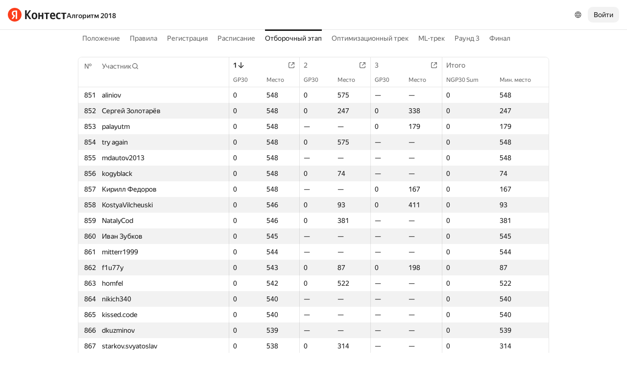

--- FILE ---
content_type: text/html; charset=UTF-8
request_url: https://contest.yandex.com/algorithm2018/algo-results/?order=desc&sortBy=contest&contestIdx=0&p=18&lang=ru
body_size: 90401
content:
<!DOCTYPE html><html class="i-ua_js_no i-ua_css_standard" lang="ru"><head><meta charset="utf-8"/><meta name="viewport" content="width=device-width, initial-scale=1"/><meta http-equiv="X-UA-Compatible" content="IE=edge"/><title>Отборочный этап — Алгоритм 2018</title><link rel="shortcut icon" href="/favicon.ico?1769505883515"/><script nonce="9AuK6MukWhlWQZw5Rugz8w==">;(function(d,e,c,r){e=d.documentElement;c="className";r="replace";e[c]=e[c][r]("i-ua_js_no","i-ua_js_yes");if(d.compatMode!="CSS1Compat")e[c]=e[c][r]("i-ua_css_standart","i-ua_css_quirks")})(document);;(function(d,e,c,n,w,v,f){e=d.documentElement;c="className";n="createElementNS";f="firstChild";w="http://www.w3.org/2000/svg";e[c]+=" i-ua_svg_"+(!!d[n]&&!!d[n](w,"svg").createSVGRect?"yes":"no");v=d.createElement("div");v.innerHTML="<svg/>";e[c]+=" i-ua_inlinesvg_"+((v[f]&&v[f].namespaceURI)==w?"yes":"no");})(document);;(function(d,e,p){e=d.documentElement;p="placeholder";e.className+=" i-ua_"+p+(p in d.createElement("input")?"_yes":"_no")})(document);</script><link rel="stylesheet" href="//yastatic.net/s3/contest/static/contest-www/23d5bce1a5aa521f5b729e4bf0844c3323993689/bundles/merged-monitor/_merged-monitor.css"/><!--[if IE 6]><link rel="stylesheet" href="//yastatic.net/s3/contest/static/contest-www/23d5bce1a5aa521f5b729e4bf0844c3323993689/bundles/merged-monitor/_merged-monitor.ie6.css"/><![endif]--><!--[if IE 7]><link rel="stylesheet" href="//yastatic.net/s3/contest/static/contest-www/23d5bce1a5aa521f5b729e4bf0844c3323993689/bundles/merged-monitor/_merged-monitor.ie7.css"/><![endif]--><!--[if IE 8]><link rel="stylesheet" href="//yastatic.net/s3/contest/static/contest-www/23d5bce1a5aa521f5b729e4bf0844c3323993689/bundles/merged-monitor/_merged-monitor.ie8.css"/><![endif]--><!--[if IE 9]><link rel="stylesheet" href="//yastatic.net/s3/contest/static/contest-www/23d5bce1a5aa521f5b729e4bf0844c3323993689/bundles/merged-monitor/_merged-monitor.ie9.css"/><![endif]--><link rel="stylesheet" href="//yastatic.net/s3/contest/static/contest-www/23d5bce1a5aa521f5b729e4bf0844c3323993689/bundles/merged-monitor/_merged-monitor.print.css" media="print"/><script src="//yastatic.net/jquery/1.8.3/jquery.min.js" nonce="0QAKEGxwQpRjZSqNhpD9zA=="></script><script src="//yastatic.net/s3/contest/static/contest-www/23d5bce1a5aa521f5b729e4bf0844c3323993689/bundles/merged-monitor/_merged-monitor.ru.js" nonce="9AuK6MukWhlWQZw5Rugz8w=="></script><meta name="description" content="Яндекс.Контест это сервис, позволяющий программистам со всего мира соревноваться на предложенных задачах, а преподавателям и авторам задач -- размещать задания и серии заданий и предоставлять доступ пользователям через интернет."/><meta name="viewport" content="width=device-width, initial-scale=1"/><meta name="yandex-verification" content="b22f2e5048e733e5"/><script nonce="9AuK6MukWhlWQZw5Rugz8w==">!function(n,i){if(n.Ya=n.Ya||{},Ya.Rum)throw new Error("Rum: interface is already defined");var e=n.performance,t=e&&e.timing&&e.timing.navigationStart||Ya.startPageLoad||+new Date,a=n.requestAnimationFrame,r=Ya.Rum={enabled:!!e,vsStart:document.visibilityState,vsChanged:!1,_defTimes:[],_defRes:[],_deltaMarks:{},_markListeners:{},_onComplete:[],_onInit:[],_unsubscribers:[],_settings:{},_vars:{},init:function(n,i){r._settings=n,r._vars=i},getTime:e&&e.now?function(){return e.now()}:Date.now?function(){return Date.now()-t}:function(){return new Date-t},time:function(n){r._deltaMarks[n]=[r.getTime()]},timeEnd:function(n,i){var e=r._deltaMarks[n];e&&0!==e.length&&e.push(r.getTime(),i)},sendTimeMark:function(n,i,e,t){void 0===i&&(i=r.getTime()),r._defTimes.push([n,i,t]),r.mark(n,i)},sendDelta:function(n,i,e,t){var a,s=r._deltaMarks;s[n]||void 0===i||(a=t&&t.originalEndTime?t.originalEndTime:r.getTime(),s[n]=[a-i,a,e])},sendResTiming:function(n,i){r._defRes.push([n,i])},sendRaf:function(n){var i=r.getSetting("forcePaintTimeSending");if(a&&(i||!r.isVisibilityChanged())){var e="2616."+n;a((function(){!i&&r.isVisibilityChanged()||(r.getSetting("sendFirstRaf")&&r.sendTimeMark(e+".205"),a((function(){!i&&r.isVisibilityChanged()||r.sendTimeMark(e+".1928")})))}))}},isVisibilityChanged:function(){return r.vsStart&&("visible"!==r.vsStart||r.vsChanged)},mark:e&&e.mark?function(n,i){e.mark(n+(i?": "+i:""))}:function(){},getSetting:function(n){var i=r._settings[n];return null===i?null:i||""},on:function(n,i){if("function"==typeof i)return(r._markListeners[n]=r._markListeners[n]||[]).push(i),function(){if(r._markListeners[n]){var e=r._markListeners[n].indexOf(i);e>-1&&r._markListeners[n].splice(e,1)}}},sendTrafficData:function(){},finalizeLayoutShiftScore:function(){},finalizeLargestContentfulPaint:function(){},getLCPAdditionalParams:function(){}};document.addEventListener&&document.addEventListener("visibilitychange",(function n(){Ya.Rum.vsChanged=!0,document.removeEventListener("visibilitychange",n)}))}(window);

!function(){if(window.PerformanceLongTaskTiming){var e=function(e,n){return(e=e.concat(n)).length>300&&(e=e.slice(e.length-300)),e};function n(){var n=Ya.Rum._tti={events:[],eventsAfterTTI:[],fired:!1,observer:new PerformanceObserver((function(r){var t=r.getEntries();n.events=e(n.events,t),n.fired&&(n.eventsAfterTTI=e(n.eventsAfterTTI,t))}))};n.observer.observe({entryTypes:["longtask"]}),Ya.Rum._unsubscribers&&Ya.Rum._unsubscribers.push((function(){n.observer.disconnect()}))}n(),Ya.Rum._onInit&&Ya.Rum._onInit.push(n)}}();

Ya.Rum.observeDOMNode=window.IntersectionObserver?function(e,i,n){var t=this,o=Ya.Rum.getSetting("forcePaintTimeSending");!function r(){if(o||!t.isVisibilityChanged()){var s="string"==typeof i?document.querySelector(i):i;s?new IntersectionObserver((function(i,n){!o&&t.isVisibilityChanged()||(Ya.Rum.sendTimeMark(e),n.unobserve(s))}),n).observe(s):setTimeout(r,100)}}()}:function(){};

!function(){var e,n,t,i=Ya.Rum,o=[];function s(){var t=o.join("\r\n");o=[],e=null,n&&a(n,t)}function a(e,n){if(!(navigator.sendBeacon&&t&&navigator.sendBeacon(e,n))){var i=new XMLHttpRequest;i.open("POST",e),i.send(n)}}function g(t,c,r,u,l,v,d,f,j,m){var p=[t?"/reqid="+t:"",c?"/"+c.join("/"):"",r?"/path="+r:"",u?"/events="+u:"",l?"/slots="+l.join(";"):"",v?"/experiments="+v.join(";"):"",d?"/vars="+d:"","/cts="+(new Date).getTime(),j||"","/*"+(f||"")];m&&m!==n?a(m,p.join("")):(o.push(p.join("")),o.length<42?e=setTimeout(s,15):s(),i.sendToClck=g)}i.send=function(o,s,a,c,r,u,l){clearTimeout(e),n=i.getSetting("clck"),t=i.getSetting("beacon"),g(i.getSetting("reqid"),l,s,r,i.getSetting("slots"),i.getSetting("experiments"),a)}}();

!function(){var n=Ya.Rum,i=window.BEM;function t(){i&&i.channel("i-bem").onFirst("start-init",(function(){n.getSetting("sendBeforeBemInited")&&n.sendTimeMark("2418")})).onFirst("init",(function(){n.sendTimeMark("2295")}))}t(),n._onInit&&n._onInit.push(t)}();

Ya.Rum?.init({"beacon":true,"clck":"https://yandex.ru/clck/click","reqid":"aWQtq8FC"}, {"-page":"algo-results","-platform":"desktop","-env":"production","rum_id":"ru.contest-www","-project":"contest-www"});
!function(e,n){if(!e)throw new Error("Rum: interface is not included");if(!e.enabled)return e.getSetting=function(){return""},e.getVarsList=function(){return[]},void(e.getResourceTimings=e.pushConnectionTypeTo=e.pushTimingTo=e.normalize=e.sendCounter=e.sendDelta=e.sendTimeMark=e.sendResTiming=e.sendTiming=e.sendTTI=e.makeSubPage=e.sendHeroElement=e.onReady=e.onQuietWindow=function(){});e.getVarsList=function(){var n=e._vars;return Object.keys(n).map(function(e){return e+"="+encodeURIComponent(n[e]).replace(/\*/g,"%2A")})},e.setVars=function(n){Object.keys(n).forEach(function(t){e._vars[t]=n[t]}),M(),I()};var t,i,r="690.1033",o="690.2096.207",a="690.2096.2877",s="690.2096.2892",c="690.2096.2044",u="690.2096.361",d="690.2096.4004",f=3,l=3e3,v={connectEnd:2116,connectStart:2114,decodedBodySize:2886,domComplete:2124,domContentLoadedEventEnd:2131,domContentLoadedEventStart:2123,domInteractive:2770,domLoading:2769,domainLookupEnd:2113,domainLookupStart:2112,duration:2136,encodedBodySize:2887,entryType:2888,fetchStart:2111,initiatorType:2889,loadEventEnd:2126,loadEventStart:2125,nextHopProtocol:2890,redirectCount:1385,redirectEnd:2110,redirectStart:2109,requestStart:2117,responseEnd:2120,responseStart:2119,secureConnectionStart:2115,startTime:2322,transferSize:2323,type:76,unloadEventEnd:2128,unloadEventStart:2127,workerStart:2137},g={visible:1,hidden:2,prerender:3},m={bluetooth:2064,cellular:2065,ethernet:2066,none:1229,wifi:2067,wimax:2068,other:861,unknown:836,0:836,1:2066,2:2067,3:2070,4:2071,5:2768},p={"first-paint":2793,"first-contentful-paint":2794},h=Object.keys(p).length,y=e.getTime,T=window.PerformanceObserver,E=window.performance||{},S=E.timing||{},b=E.navigation||{},C=navigator.connection,k={},L={},w=e._deltaMarks,R=document.createElement("link"),j=document.createElement("a"),x="function"==typeof E.getEntriesByType,_=S.navigationStart;function M(){t=e.getVarsList(),e.getSetting("sendClientUa")&&t.push("1042="+encodeURIComponent(navigator.userAgent))}function I(){i=t.concat(["143.2129="+_])}function O(e){function n(){removeEventListener("DOMContentLoaded",n),removeEventListener("load",n),e()}"loading"===document.readyState?(addEventListener("DOMContentLoaded",n),addEventListener("load",n)):e()}function z(){var n;e.getSetting("disableOnLoadTasks")||(removeEventListener("load",z),(n=e.getSetting("periodicStatsIntervalMs"))||null===n||(n=15e3),n&&(V=setInterval(Q,n)),addEventListener("beforeunload",Q),function(){if(T){q(E.getEntriesByType("navigation")),q(E.getEntriesByType("resource"));try{new T(function(e){q(e.getEntries())}).observe({entryTypes:["resource","navigation"]})}catch(e){}e._periodicTasks.push(J)}}(),function(){if(T)try{new T(function(e,n){var t=e.getEntries()[0];if(t){var i=t.processingStart,r={duration:t.duration,js:t.processingEnd-i,name:t.name};t.target&&(r.target=K(t.target)),A("first-input",i-t.startTime,r),n.disconnect()}}).observe({type:"first-input",buffered:!0})}catch(e){}}(),function(){if(x){var e=E.getEntriesByType("navigation")[0];if(e){var n=[];me(n,e),fe(n);var i=E.getEntriesByName("yndxNavigationSource")[0];i&&n.push("2091.186="+i.value),he(s,t.concat(n))}}}(),function(){if(T){var n=e.getSetting("clsWindowGap")?e.getSetting("clsWindowGap"):1/0,t=e.getSetting("clsWindowSize")?e.getSetting("clsWindowSize"):1/0,i=new T(function(e){var i=e.getEntries();null==$&&($=0);for(var r=0;r<i.length;r++){var o=i[r];o.hadRecentInput||(Z&&o.startTime-X[X.length-1].startTime<n&&o.startTime-X[0].startTime<t?(Z+=o.value,X.push(o)):(ne(),Z=o.value,X=[o]))}ne()});try{i.observe({type:"layout-shift",buffered:!0})}catch(e){}addEventListener("visibilitychange",function e(){if("hidden"===document.visibilityState){removeEventListener("visibilitychange",e);try{"function"==typeof i.takeRecords&&i.takeRecords(),i.disconnect()}catch(e){}te()}}),addEventListener("beforeunload",te)}}(),function(){if(T&&(e.getSetting("forcePaintTimeSending")||!e.isVisibilityChanged())){var n=new T(function(e){for(var n=e.getEntries(),t=0;t<n.length;t++){var i=n[t];ie=i.renderTime||i.loadTime,re=i}oe||(U("largest-loading-elem-paint",ie),oe=!0)});try{n.observe({type:"largest-contentful-paint",buffered:!0})}catch(e){}addEventListener("visibilitychange",function e(){if("hidden"===document.visibilityState){removeEventListener("visibilitychange",e);try{"function"==typeof n.takeRecords&&n.takeRecords(),n.disconnect()}catch(e){}ae()}}),addEventListener("beforeunload",ae)}}())}function B(){var n=S.domContentLoadedEventStart,i=S.domContentLoadedEventEnd;if(0!==n||0!==i){var o=0===S.responseStart?_:S.responseStart,a=0===S.domainLookupStart?_:S.domainLookupStart,s=t.concat(["2129="+_,"1036="+(a-_),"1037="+(S.domainLookupEnd-S.domainLookupStart),"1038="+(S.connectEnd-S.connectStart),S.secureConnectionStart&&"1383="+(S.connectEnd-S.secureConnectionStart),"1039="+(S.responseStart-S.connectEnd),"1040="+(S.responseEnd-o),"1040.906="+(S.responseEnd-a),"1310.2084="+(S.domLoading-o),"1310.2085="+(S.domInteractive-o),"1310.1309="+(i-n),"1310.1007="+(n-o),navigator.deviceMemory&&"3140="+navigator.deviceMemory,navigator.hardwareConcurrency&&"3141="+navigator.hardwareConcurrency]);Object.keys(v).forEach(function(e){e in S&&S[e]&&s.push(v[e]+"="+pe(S[e],_))}),e.vsStart?(s.push("1484="+(g[e.vsStart]||2771)),e.vsChanged&&s.push("1484.719=1")):s.push("1484="+g.visible),b&&(b.redirectCount&&s.push("1384.1385="+b.redirectCount),1!==b.type&&2!==b.type||s.push("770.76="+b.type)),fe(s),he(r,s)}else setTimeout(B,50)}M(),I(),e.ajaxStart=0,e.ajaxComplete=0,O(function(){_&&setTimeout(function(){e.sendTimeMark=U,e.sendResTiming=H,e.sendTiming=G,e.timeEnd=D;for(var n=e._defRes;n.length;){var t=n.shift();H(t[0],t[1])}for(var i=e._defTimes;i.length;){var r=i.shift();U(r[0],r[1],!1,r[2])}Object.keys(w).forEach(function(e){A(e)}),B(),function n(){if(x&&(e.getSetting("forcePaintTimeSending")||!e.isVisibilityChanged())){for(var t=E.getEntriesByType("paint"),i=0;i<t.length;i++){var r=t[i],o=p[r.name];o&&!P[r.name]&&(P[r.name]=!0,N++,U("1926."+o,r.startTime))}if(N<h)try{new T(function(e,t){n(),t&&t.disconnect()}).observe({entryTypes:["paint"]})}catch(e){}}}(),e.getSetting("sendAutoElementTiming")&&se(),window.addEventListener("pageshow",ce),ue(),"complete"===document.readyState?z():addEventListener("load",z)},0)}),e._getCommonVars=function(){return t};var V,P={},N=0;function U(t,i,r,a){i===n&&(i=y()),r!==n&&!0!==r||e.mark(t,i);var s=ge(t);if(s.push("207="+pe(i)),W(s,a)){he(o,s),k[t]=k[t]||[],k[t].push(i);var c=e._markListeners[t];c&&c.length&&c.forEach(function(e){e(i)})}}function W(e,t){if(t){if(t.isCanceled&&t.isCanceled())return!1;var i=e.reduce(function(e,n,t){return"string"==typeof n&&(e[n.split("=")[0]]=t),e},{});Object.keys(t).forEach(function(r){if("function"!=typeof t[r]){var o=i[r],a=r+"="+t[r];o===n?e.push(a):e[o]=a}})}return!0}function D(e,n){var t=w[e];t&&0!==t.length&&(t.push(y(),n),A(e))}function A(t,i,r,o){var s,c,u,d=w[t];if(void 0!==i?s=(c=o&&o.originalEndTime?o.originalEndTime:e.getTime())-i:d&&(s=d[0],c=d[1],u=d[2]),s!==n&&c!==n){var f=ge(t);f.push("207.2154="+pe(s),"207.1428="+pe(c),"2877="+pe(c-s)),W(f,r)&&W(f,u)&&(he(a,f),delete w[t])}}function H(e,n){le(n,function(t){t&&G(e,t[t.length-1],n)})}function G(n,t,i){var r=ge(n);e.getSetting("sendUrlInResTiming")&&r.push("13="+encodeURIComponent(i)),me(r,t),he(c,r)}function Q(){var n=!1;e._periodicTasks.forEach(function(e){e()&&(n=!0)}),n||clearInterval(V)}e.getTimeMarks=function(){return k},e._periodicTasks=[];var Y=0;function q(e){if(e&&e.length)for(var n=L,t=0;t<e.length;t++){var i=F(e[t]);if(i){var r=i.domain+"-"+i.extension,o=n[r]=n[r]||{count:0,size:0};o.count++,o.size+=i.size}}}function F(e){var n=e.transferSize;if(null!=n){j.href=e.name;var t=j.pathname;if(0!==t.indexOf("/clck")){var i=t.lastIndexOf("."),r="";return-1!==i&&t.lastIndexOf("/")<i&&t.length-i<=5&&(r=t.slice(i+1)),{size:n,domain:j.hostname,extension:r}}}}function J(){var n=e.getSetting("maxTrafficCounters")||250;if(Y>=n)return!1;for(var i=Object.keys(L),r="",o=0;o<i.length;o++){var a=i[o],s=L[a];r+=encodeURIComponent(a)+"!"+s.count+"!"+s.size+";"}if(r.length){Y++;var c=t.concat(["d="+r,"t="+pe(y())]);he(u,c)}return L={},Y<n}function K(e){if(!e)return"";var t=(e.tagName||"").toLowerCase(),i=e.className&&e.className.baseVal!==n?e.className.baseVal:e.className;return t+(i?(" "+i).replace(/\s+/g,"."):"")}var X,Z,$=("layout-shift",Boolean(T&&T.supportedEntryTypes&&-1!==T.supportedEntryTypes.indexOf("layout-shift"))?0:null),ee=null;function ne(){Z>$&&($=Z,ee=X)}function te(){if(null!=$){var i=["s="+Math.round(1e6*$)/1e6];if(e.getSetting("logClsTarget")){var r=function(e){var n=null;if(!e)return null;var t=null;return(n=e.reduce(function(e,n){return e&&e.value>n.value?e:n}))&&n.sources&&n.sources.length&&(t=n.sources.find(function(e){return e.node&&1===e.node.nodeType})||n.sources[0]),t&&K(t.node)}(ee);i.push("target="+r)}he(d,t.concat(i)),$=null,Z=n,X=n}}var ie=null,re=null,oe=!1;function ae(){if(null!=ie){var n=e.getLCPAdditionalParams(re);U("largest-contentful-paint",ie,!1,n),ie=null,re=null}}var se=T?function(){if(e.getSetting("forcePaintTimeSending")||!e.isVisibilityChanged())try{new T(function(e){for(var n=e.getEntries(),t=0;t<n.length;t++){var i=n[t];U("element-timing."+i.identifier,i.startTime)}}).observe({type:"element",buffered:!0})}catch(e){}}:function(){};function ce(e){e.persisted&&U("bfcache")}function ue(n,t,i){if(e._tti){var r=y();de(function(o){var a={2796.2797:ve(e._tti.events||[],t),689.2322:pe(r)};i&&Object.keys(i).forEach(function(e){a[e]=i[e]}),U(n||"2795",o,!0,a),e._tti.fired=!0},t)}}function de(n,t){e._tti&&(t||(t=y()),function i(){var r,o=t,a=y(),s=e._tti.events||[],c=s.length;0!==c&&(r=s[c-1],o=Math.max(o,Math.floor(r.startTime+r.duration))),a-o>=l?n(o):setTimeout(i,1e3)}())}function fe(e){C&&e.push("2437="+(m[C.type]||2771),C.downlinkMax!==n&&"2439="+C.downlinkMax,C.effectiveType&&"2870="+C.effectiveType,C.rtt!==n&&"rtt="+C.rtt,C.downlink!==n&&"dwl="+C.downlink)}function le(e,n){if(!x)return n(null);R.href=e;var t=R.href,i=0,r=100;setTimeout(function e(){var o=E.getEntriesByName(t);if(o.length)return n(o);i++<f?(setTimeout(e,r),r+=r):n(null)},0)}function ve(e,n){return e=e||[],n=n||0,e.filter(function(e){return e.startTime-n>=-50}).map(function(e){var n=e.name?e.name.split("-").map(function(e){return e[0]}).join(""):"u",t=Math.floor(e.startTime);return n+"-"+t+"-"+Math.floor(t+e.duration)}).join(".")}function ge(n){return i.concat(["1701="+n,e.ajaxStart&&"1201.2154="+pe(e.ajaxStart),e.ajaxComplete&&"1201.2052="+pe(e.ajaxComplete)])}function me(e,n){Object.keys(v).forEach(function(t){if(t in n){var i=n[t];(i||0===i)&&e.push(v[t]+"="+pe(i))}})}function pe(e,n){return"string"==typeof e?encodeURIComponent(e):Math.round(1e3*(e-(n||0)))/1e3}function he(n,t){var i=encodeURIComponent(window.YaStaticRegion||"unknown");t.push("-cdn="+i);var r=t.filter(Boolean).join(",");e.send(null,n,r)}e.sendTTI=ue,e.sendHeroElement=function(e){U("2876",e)},e._subpages={},e.makeSubPage=function(n,t){var i=e._subpages[n];e._subpages[n]=void 0===i?i=0:++i;var r=!1;return{689.2322:pe(void 0!==t?t:y()),2924:n,2925:i,isCanceled:function(){return r},cancel:function(){r=!0}}},e._getLongtasksStringValue=ve,e.getResourceTimings=le,e.pushConnectionTypeTo=fe,e.pushTimingTo=me,e.normalize=pe,e.sendCounter=he,e.sendDelta=A,e.sendTrafficData=J,e.finalizeLayoutShiftScore=te,e.finalizeLargestContentfulPaint=ae,e.onReady=O,e.onQuietWindow=de,e.getSelector=K,e.sendBFCacheTimeMark=ce}(Ya.Rum);

!function(n){if(!n.Ya||!Ya.Rum)throw new Error("Rum: interface is not defined");var e=Ya.Rum;e.getSetting=function(n){var t=e._settings[n];return null===t?null:t||""}}("undefined"!=typeof self?self:window);

!function(e,r){var n={client:["690.2354",1e3,100,0],uncaught:["690.2361",100,10,0],external:["690.2854",100,10,0],script:["690.2609",100,10,0]},t={};r.ERROR_LEVEL={INFO:"info",DEBUG:"debug",WARN:"warn",ERROR:"error",FATAL:"fatal"},r._errorSettings={clck:"https://yandex.ru/clck/click",beacon:!0,project:"unknown",page:"",env:"",experiments:[],additional:{},platform:"",region:"",dc:"",host:"",service:"",level:"",version:"",yandexuid:"",loggedin:!1,coordinates_gp:"",referrer:!0,preventError:!1,unhandledRejection:!1,traceUnhandledRejection:!1,uncaughtException:!0,debug:!1,limits:{},silent:{},filters:{},pageMaxAge:864e6,initTimestamp:+new Date};var o=!1;function a(e,r){for(var n in r)r.hasOwnProperty(n)&&(e[n]=r[n]);return e}function i(e){return"boolean"==typeof e&&(e=+e),"number"==typeof e?e+"":null}r.initErrors=function(n){var t=a(r._errorSettings,n);o||(t.uncaughtException&&function(){var n=r._errorSettings;if(e.addEventListener)e.addEventListener("error",s),n.resourceFails&&e.addEventListener("error",l,!0),"Promise"in e&&n.unhandledRejection&&e.addEventListener("unhandledrejection",function(e){var n,t,o=e.reason,a={};o&&(o.stack&&o.message?(n=o.message,t=o.stack):(n=String(o),t=r._parseTraceablePromiseStack(e.promise),"[object Event]"===n?n="event.type: "+o.type:"[object Object]"===n&&(a.unhandledObject=o)),o.target&&o.target.src&&(a.src=o.target.src),s({message:"Unhandled rejection: "+n,stack:t,additional:a}))});else{var t=e.onerror;e.onerror=function(e,r,n,o,a){s({error:a||new Error(e||"Empty error"),message:e,lineno:n,colno:o,filename:r}),t&&t.apply(this,arguments)}}}(),t.unhandledRejection&&t.traceUnhandledRejection&&r._traceUnhandledRejection&&r._traceUnhandledRejection(),o=!0)},r.updateErrors=function(e){a(r._errorSettings,e)},r.updateAdditional=function(e){r._errorSettings.additional=a(r._errorSettings.additional||{},e)},r._handleError=function(e,o,i){var s,l,c=r._errorSettings;if(c.preventError&&e.preventDefault&&e.preventDefault(),o)s=e,l="client";else{s=r._normalizeError(e),l=s.type;var d=c.onError;"function"==typeof d&&d(s);var u=c.transform;if("function"==typeof u&&(s=u(s)),!s)return;s.settings&&(i=s.settings)}var g=+new Date,f=c.initTimestamp,p=c.pageMaxAge;if(!(-1!==p&&f&&f+p<g)){var m=n[l][1];"number"==typeof c.limits[l]&&(m=c.limits[l]);var v=n[l][2];"number"==typeof c.silent[l]&&(v=c.silent[l]);var h=n[l][3];if(h<m||-1===m){s.path=n[l][0];var E=r._getErrorData(s,{silent:h<v||-1===v?"no":"yes",isCustom:Boolean(o)},a(a({},c),i)),_=function(e){t[s.message]=!1,r._sendError(e.path,e.vars),n[l][3]++}.bind(this,E);if(void 0===c.throttleSend)_();else{if(t[s.message])return;t[s.message]=!0,setTimeout(_,c.throttleSend)}}}},r._getReferrer=function(r){var n=r.referrer,t=typeof n;return"function"===t?n():"string"===t&&n?n:!1!==n&&e.location?e.location.href:void 0},r.getErrorSetting=function(e){return r._errorSettings[e]},r._buildExperiments=function(e){return e instanceof Array?e.join(";"):""},r._buildAdditional=function(e,r){var n="";try{var t=a(a({},e),r);0!==Object.keys(t).length&&(n=JSON.stringify(t))}catch(e){}return n},r._getErrorData=function(n,t,o){t=t||{};var a=r._buildExperiments(o.experiments),s=r._buildAdditional(o.additional,n.additional),l={"-stack":n.stack,"-url":n.file,"-line":n.line,"-col":n.col,"-block":n.block,"-method":n.method,"-msg":n.message,"-env":o.env,"-external":n.external,"-externalCustom":n.externalCustom,"-project":o.project,"-service":n.service||o.service,"-page":n.page||o.page,"-platform":o.platform,"-level":n.level,"-experiments":a,"-version":o.version,"-region":o.region,"-dc":o.dc,"-host":o.host,"-yandexuid":o.yandexuid,"-loggedin":o.loggedin,"-coordinates_gp":n.coordinates_gp||o.coordinates_gp,"-referrer":r._getReferrer(o),"-source":n.source,"-sourceMethod":n.sourceMethod,"-type":t.isCustom?n.type:"","-additional":s,"-adb":i(Ya.blocker)||i(o.blocker),"-cdn":e.YaStaticRegion,"-ua":navigator.userAgent,"-silent":t.silent,"-ts":+new Date,"-init-ts":o.initTimestamp};return o.debug&&e.console&&console[console[n.level]?n.level:"error"]("[error-counter] "+n.message,l,n.stack),{path:n.path,vars:l}},r._baseNormalizeError=function(e){var r=(e=e||{}).error,n=e.filename||e.fileName||"",t=r&&r.stack||e.stack||"",o=e.message||"",a=r&&r.additional||e.additional;return{file:n,line:e.lineno||e.lineNumber,col:e.colno||e.colNumber,stack:t,message:o,additional:a}},r._normalizeError=function(e){var n=r._baseNormalizeError(e),t="uncaught",o=r._isExternalError(n.file,n.message,n.stack),a="",i="";return o.hasExternal?(t="external",a=o.common,i=o.custom):/^Script error\.?$/.test(n.message)&&(t="script"),n.external=a,n.externalCustom=i,n.type=t,n},r._createVarsString=function(e){var r=[];for(var n in e)e.hasOwnProperty(n)&&(e[n]||0===e[n])&&r.push(n+"="+encodeURIComponent(e[n]).replace(/\*/g,"%2A"));return r.join(",")},r._sendError=function(e,n){r.send(null,e,r._createVarsString(n),null,null,null,null)};var s=function(e){r._handleError(e,!1)},l=function(e){var n=e.target;if(n){var t=n.srcset||n.src;if(t||(t=n.href),t){var o=n.tagName||"UNKNOWN";r.logError({message:o+" load error",additional:{src:t}})}}};r._parseTraceablePromiseStack=function(){}}("undefined"!=typeof self?self:window,Ya.Rum);

!function(e){var r={url:{0:/(miscellaneous|extension)_bindings/,1:/^chrome:/,2:/kaspersky-labs\.com\//,3:/^(?:moz|chrome|safari)-extension:\/\//,4:/^file:/,5:/^resource:\/\//,6:/webnetc\.top/,7:/local\.adguard\.com/},message:{0:/__adgRemoveDirect/,1:/Content Security Policy/,2:/vid_mate_check/,3:/ucapi/,4:/Access is denied/i,5:/^Uncaught SecurityError/i,6:/__ybro/,7:/__show__deepen/,8:/ntp is not defined/,9:/Cannot set property 'install' of undefined/,10:/NS_ERROR/,11:/Error loading script/,12:/^TypeError: undefined is not a function$/,13:/__firefox__\.(?:favicons|metadata|reader|searchQueryForField|searchLoginField)/},stack:{0:/(?:moz|chrome|safari)-extension:\/\//,1:/adguard.*\.user\.js/i}};function n(e,r){if(e&&r){var n=[];for(var o in r)if(r.hasOwnProperty(o)){var i=r[o];"string"==typeof i&&(i=new RegExp(i)),i instanceof RegExp&&i.test(e)&&n.push(o)}return n.join("_")}}function o(e,o){var i,a=[];for(var t in r)r.hasOwnProperty(t)&&(i=n(e[t],o[t]))&&a.push(t+"~"+i);return a.join(";")}e._isExternalError=function(n,i,a){var t=e._errorSettings.filters||{},s={url:(n||"")+"",message:(i||"")+"",stack:(a||"")+""},c=o(s,r),u=o(s,t);return{common:c,custom:u,hasExternal:!(!c&&!u)}}}(Ya.Rum);

Ya.Rum?.initErrors({"page":"algo-results","platform":"desktop","env":"production","reqid":"aWQtq8FC","project":"contest-www"});</script></head><body class="b-page b-page__body i-global i-ua i-ua_interaction_yes page hr-fonts hr-variables hr-theme hr-theme_color_light i-bem" data-bem="{&quot;i-global&quot;:{&quot;lang&quot;:&quot;ru&quot;,&quot;tld&quot;:&quot;com&quot;,&quot;content-region&quot;:&quot;com&quot;,&quot;click-host&quot;:&quot;//clck.yandex.com&quot;,&quot;passport-host&quot;:&quot;https://passport.yandex.com&quot;,&quot;pass-host&quot;:&quot;pass.yandex.com&quot;,&quot;social-host&quot;:&quot;social.yandex.com&quot;,&quot;export-host&quot;:&quot;https://export.yandex.com&quot;,&quot;login&quot;:&quot;&quot;,&quot;lego-static-host&quot;:&quot;//yastatic.net/lego/2.10-142&quot;,&quot;id&quot;:&quot;contest&quot;,&quot;yandexuid&quot;:&quot;3900589661769505883&quot;,&quot;social-retpath&quot;:&quot;https://contest.yandex.com/i-social__closer.html&quot;,&quot;retpath&quot;:&quot;https://contest.yandex.com/algorithm2018/algo-results/?order=desc&amp;sortBy=contest&amp;contestIdx=0&amp;p=18&amp;lang=ru&quot;,&quot;passport-msg&quot;:&quot;contest&quot;},&quot;i-ua&quot;:{},&quot;page&quot;:{}}"><div class="page__head"><div class="banners"></div><header class="page__header"><div class="page__header-left"><a class="page__logo" href="/" title="Контест"><div class="logo2"><img class="logo2__image" src="//yastatic.net/s3/contest/contest/logo/ru.svg"/></div></a><div class="page__search"><a class="link link_size_s link_view_none i-font i-font_face_textbook page__competition-link" href="/algorithm2018/">Алгоритм 2018</a></div></div><div class="page__header-right"><div class="dropdown-menu dropdown-menu_theme_ffffff lang-switcher i-bem" data-bem="{&quot;dropdown-menu&quot;:{},&quot;lang-switcher&quot;:{&quot;tune&quot;:&quot;http://tune.yandex.com&quot;}}"><button class="hr-button hr-button_view_ghost hr-button_size_m hr-control hr-control_size_m dropdown-menu__switcher i-bem" data-bem="{&quot;hr-button&quot;:{}}" type="button"><span class="hr-button__content"><span class="hr-slot__wrapper hr-slot__wrapper_type_icon hr-slot__wrapper_place_left"></span><span class="hr-icon hr-icon_size_s hr-button__primary-icon"><svg viewBox="0 0 24 24" fill="none" xmlns="http://www.w3.org/2000/svg"><path fill-rule="evenodd" clip-rule="evenodd" d="M2.125 12c0-5.454 4.421-9.875 9.875-9.875S21.875 6.546 21.875 12 17.454 21.875 12 21.875 2.125 17.454 2.125 12Zm1.956-1.825a8.15 8.15 0 0 0 0 3.65h3.594a14.644 14.644 0 0 1-.15-1.843c.013-.608.063-1.211.15-1.807H4.081Zm.62-1.75h3.34a14.648 14.648 0 0 1 1.97-4.305A8.143 8.143 0 0 0 4.7 8.425ZM12 4.355a12.893 12.893 0 0 0-2.136 4.07h4.272A12.892 12.892 0 0 0 12 4.355Zm2.554 5.82H9.446c-.1.6-.157 1.21-.17 1.825.013.615.07 1.225.17 1.825h5.108c.1-.6.157-1.21.17-1.825a12.894 12.894 0 0 0-.17-1.825Zm1.77 3.65a14.637 14.637 0 0 0 .15-1.843 14.656 14.656 0 0 0-.149-1.807h3.594a8.147 8.147 0 0 1 0 3.65h-3.594Zm-2.188 1.75H9.864A12.895 12.895 0 0 0 12 19.645a12.893 12.893 0 0 0 2.136-4.07ZM10.01 19.88a14.647 14.647 0 0 1-1.97-4.305H4.702a8.143 8.143 0 0 0 5.308 4.305Zm3.98 0a14.648 14.648 0 0 0 1.97-4.305h3.338a8.143 8.143 0 0 1-5.308 4.305Zm5.308-11.455H15.96a14.65 14.65 0 0 0-1.97-4.305 8.143 8.143 0 0 1 5.308 4.305Z" fill="currentColor"></path></svg></span><span class="hr-slot__wrapper hr-slot__wrapper_type_icon hr-slot__wrapper_place_right"></span><span class="hr-button__state"></span></span></button><div class="popup popup_theme_normal popup_autoclosable_yes popup_adaptive_yes popup_animate_yes dropdown__popup lang-switcher__popup-content dropdown-menu__popup"><div class="popup__under"></div><i class="popup__tail"></i><div class="popup__content"><div class="b-menu-vert dropdown-menu__menu dropdown-menu__menu_theme_ffffff" role="menu"><ul class="b-menu-vert__layout"><li class="b-menu-vert__layout-unit b-menu-vert__layout-unit_position_first"><span class="lang-switcher__lang lang-switcher__lang_selected_yes"><div class="country-flag country-flag_s16_ru lang-switcher__flag"></div><span class="lang-switcher__lang-name">Русский</span></span></li><li class="b-menu-vert__layout-unit"><a class="lang-switcher__lang" data-bem="{&quot;lang-switcher__lang&quot;:{&quot;lang&quot;:&quot;en&quot;,&quot;url&quot;:&quot;https://contest.yandex.com/algorithm2018/algo-results/?order=desc&amp;sortBy=contest&amp;contestIdx=0&amp;p=18&amp;lang=en&quot;}}" href="https://contest.yandex.com/algorithm2018/algo-results/?order=desc&amp;sortBy=contest&amp;contestIdx=0&amp;p=18&amp;lang=en" role="button" tabindex="0"><div class="country-flag country-flag_s16_gb lang-switcher__flag"></div><span class="lang-switcher__lang-name">English</span></a></li><li class="b-menu-vert__layout-unit"><a class="lang-switcher__lang" data-bem="{&quot;lang-switcher__lang&quot;:{&quot;lang&quot;:&quot;hy&quot;,&quot;url&quot;:&quot;https://contest.yandex.com/algorithm2018/algo-results/?order=desc&amp;sortBy=contest&amp;contestIdx=0&amp;p=18&amp;lang=hy&quot;}}" href="https://contest.yandex.com/algorithm2018/algo-results/?order=desc&amp;sortBy=contest&amp;contestIdx=0&amp;p=18&amp;lang=hy" role="button" tabindex="0"><div class="country-flag country-flag_s16_am lang-switcher__flag"></div><span class="lang-switcher__lang-name">հայկ</span></a></li><li class="b-menu-vert__layout-unit"><a class="lang-switcher__lang" data-bem="{&quot;lang-switcher__lang&quot;:{&quot;lang&quot;:&quot;kk&quot;,&quot;url&quot;:&quot;https://contest.yandex.com/algorithm2018/algo-results/?order=desc&amp;sortBy=contest&amp;contestIdx=0&amp;p=18&amp;lang=kk&quot;}}" href="https://contest.yandex.com/algorithm2018/algo-results/?order=desc&amp;sortBy=contest&amp;contestIdx=0&amp;p=18&amp;lang=kk" role="button" tabindex="0"><div class="country-flag country-flag_s16_kz lang-switcher__flag"></div><span class="lang-switcher__lang-name">Қазақша</span></a></li><li class="b-menu-vert__layout-unit b-menu-vert__layout-unit_position_last"><a class="lang-switcher__lang" data-bem="{&quot;lang-switcher__lang&quot;:{&quot;lang&quot;:&quot;uz&quot;,&quot;url&quot;:&quot;https://contest.yandex.com/algorithm2018/algo-results/?order=desc&amp;sortBy=contest&amp;contestIdx=0&amp;p=18&amp;lang=uz&quot;}}" href="https://contest.yandex.com/algorithm2018/algo-results/?order=desc&amp;sortBy=contest&amp;contestIdx=0&amp;p=18&amp;lang=uz" role="button" tabindex="0"><div class="country-flag country-flag_s16_uz lang-switcher__flag"></div><span class="lang-switcher__lang-name">O'zbek tili</span></a></li></ul></div></div></div></div><a class="hr-button hr-button_size_s hr-button_view_secondary hr-control hr-control_size_s i-bem" data-bem="{&quot;hr-button&quot;:{}}" type="button" href="https://passport.yandex.com/auth?origin=contest&amp;retpath=https%3A%2F%2Fcontest.yandex.com%2Falgorithm2018%2Falgo-results%2F%3Forder%3Ddesc%26sortBy%3Dcontest%26contestIdx%3D0%26p%3D18%26lang%3Dru"><span class="hr-button__content"><span class="hr-slot__wrapper hr-slot__wrapper_type_action hr-slot__wrapper_place_left"></span><span class="hr-button__text">Войти</span><span class="hr-slot__wrapper hr-slot__wrapper_type_action hr-slot__wrapper_place_right"></span><span class="hr-button__state"></span></span></a></div></header><ul class="tabs-menu tabs-menu_role_sections tabs-menu_size_m tabs-menu_theme_normal tabs-menu_layout_horiz tabs-menu_type_stroked i-bem" data-bem="{&quot;tabs-menu&quot;:{}}" role="menu"><div class="tabs-menu__inner"><li class="tabs-menu__tab tabs-menu__tab_first_yes"><a class="link link_size_s link_view_secondary" href="/algorithm2018/regulations/">Положение</a></li><li class="tabs-menu__tab"><a class="link link_size_s link_view_secondary" href="/algorithm2018/rules/">Правила</a></li><li class="tabs-menu__tab"><a class="link link_size_s link_view_secondary" href="/algorithm2018/registration/">Регистрация</a></li><li class="tabs-menu__tab"><a class="link link_size_s link_view_secondary" href="/algorithm2018/schedule/">Расписание</a></li><li class="tabs-menu__tab tabs-menu__tab_active_yes"><a class="link link_size_s link_view_secondary" href="/algorithm2018/algo-results/">Отборочный этап</a></li><li class="tabs-menu__tab"><a class="link link_size_s link_view_secondary" href="/algorithm2018/o/">Оптимизационный трек</a></li><li class="tabs-menu__tab"><a class="link link_size_s link_view_secondary" href="/algorithm2018/contest/7914/enter">ML-трек</a></li><li class="tabs-menu__tab"><a class="link link_size_s link_view_secondary" href="/algorithm2018/contest/7989/enter/">Раунд 3</a></li><li class="tabs-menu__tab"><a class="link link_size_s link_view_secondary" href="/algorithm2018/contest/8254/enter/">Финал</a></li></div></ul></div><div class="page__main page__main_layout_table page__sect"><div class="content"><div class="table__hook table__hook_role_merged-monitor"><table class="table table_role_merged-monitor t-scroller i-bem" data-bem="{&quot;t-scroller&quot;:{&quot;left&quot;:2,&quot;right&quot;:2,&quot;minwidth&quot;:960}}"><thead class="table__head"><tr class="table__row"><th class="table__header table__header_role_place" rowspan="2"><div class="table__data">№</div></th><th class="table__header table__header_role_participant" rowspan="2"><div class="dropdown dropdown_action_closed participants-filter i-bem" data-bem="{&quot;dropdown&quot;:{},&quot;participants-filter&quot;:{}}"><span class="link link_size_s link_view_none link_pseudo_yes dropdown__switcher" role="button" tabindex="0"><span class="monitor-user-filter">Участник<span class="hr-icon hr-icon_size_s"><svg viewBox="0 0 24 24" fill="none" xmlns="http://www.w3.org/2000/svg"><path fillRule="evenodd" clipRule="evenodd" d="M11 5a6 6 0 1 0 0 12 6 6 0 0 0 0-12Zm-8 6a8 8 0 1 1 14.32 4.906l3.387 3.387a1 1 0 0 1-1.414 1.414l-3.387-3.387A8 8 0 0 1 3 11Z" fill="currentColor"/></svg></span></span></span><div class="popup popup_theme_normal popup_autoclosable_yes popup_adaptive_yes popup_animate_yes popup_role_filt dropdown__popup i-bem" data-bem="{&quot;popup&quot;:{&quot;directions&quot;:&quot;bottom-left-center&quot;}}"><div class="popup__under"></div><i class="popup__tail"></i><div class="popup__content"><form class="form form_role_filt i-bem" data-bem="{&quot;form&quot;:{&quot;sugt&quot;:&quot;ptps&quot;}}" method="GET"><span class="input input_size_m input_clear-type_url input_suggest_yes input_view_outline hr-control hr-control_size_m i-bem" data-bem="{&quot;input&quot;:{&quot;dataprovider&quot;:{&quot;url&quot;:&quot;/merged-monitor/208/participantsSuggest/&quot;,&quot;dataType&quot;:&quot;json&quot;},&quot;popupMods&quot;:{&quot;sugt&quot;:&quot;ptps&quot;},&quot;live&quot;:false}}" data-clear-url="https://contest.yandex.com/algorithm2018/algo-results/?order=desc&amp;sortBy=contest&amp;contestIdx=0&amp;p=18&amp;lang=ru"><span class="input__box"><input class="input__control" id="uniq1769474450903732" name="filt" placeholder="Поиск по участникам" aria-labelledby="labeluniq1769474450903732 hintuniq1769474450903732" value="" autocomplete="off"/><div class="input__state"></div><span class="hr-slot__wrapper hr-slot__wrapper_type_action hr-slot__wrapper_place_left"><span class="hr-slot hr-slot_gap_s hr-slot_padding_s"><span class="hr-slot__item"><span class="hr-icon hr-icon_size_s"><svg viewBox="0 0 24 24" fill="none" xmlns="http://www.w3.org/2000/svg"><path fillRule="evenodd" clipRule="evenodd" d="M11 5a6 6 0 1 0 0 12 6 6 0 0 0 0-12Zm-8 6a8 8 0 1 1 14.32 4.906l3.387 3.387a1 1 0 0 1-1.414 1.414l-3.387-3.387A8 8 0 0 1 3 11Z" fill="currentColor"/></svg></span></span></span></span><span class="hr-slot__wrapper hr-slot__wrapper_type_action hr-slot__wrapper_place_right"><span class="hr-slot hr-slot_gap_s hr-slot_padding_s"><span class="hr-slot__item"><button class="hr-button hr-button_size_xs hr-button_view_ghost hr-button_role_clear hr-control hr-control_size_xs input__clear i-bem" data-bem="{&quot;hr-button&quot;:{}}" type="button"><span class="hr-button__content"><span class="hr-slot__wrapper hr-slot__wrapper_place_left hr-slot__wrapper_type_icon"></span><span class="hr-icon hr-icon_size_s hr-button__primary-icon"><svg viewBox="0 0 24 24" fill="none" xmlns="http://www.w3.org/2000/svg"><path fillRule="evenodd" clipRule="evenodd" d="M4.293 4.293a1 1 0 0 1 1.414 0L12 10.586l6.293-6.293a1 1 0 1 1 1.414 1.414L13.414 12l6.293 6.293a1 1 0 0 1-1.414 1.414L12 13.414l-6.293 6.293a1 1 0 0 1-1.414-1.414L10.586 12 4.293 5.707a1 1 0 0 1 0-1.414Z" fill="currentColor"/></svg></span><span class="hr-slot__wrapper hr-slot__wrapper_place_right hr-slot__wrapper_type_icon"></span><span class="hr-button__state"></span></span></button></span></span></span></span></span><input type="hidden" name="order" value="desc"/><input type="hidden" name="sortBy" value="contest"/><input type="hidden" name="contestIdx" value="0"/><input type="hidden" name="lang" value="ru"/></form></div></div></div></th><th class="table__header table__header_role_result" colspan="2"><div class="table__data table__data_type_round"><a class="sorter sorter_state_press sorter_arrow_desc" href="https://contest.yandex.com/algorithm2018/algo-results/?order=asc&amp;sortBy=contest&amp;contestIdx=0">1<span class="hr-icon hr-icon_size_s"><svg viewBox="0 0 24 24" fill="none" xmlns="http://www.w3.org/2000/svg"><path d="M4.293 12.293a1 1 0 0 1 1.414 0l3.536 3.535c.637.638 1.273 1.575 1.774 2.4.032.054.069.104.109.15l.143-.144C11.116 17.478 11 16.68 11 16V4a1 1 0 0 1 2 0v12c0 .681-.116 1.478-.269 2.234l.143.143a1.08 1.08 0 0 0 .11-.149c.5-.825 1.136-1.762 1.773-2.4l3.536-3.535a1 1 0 1 1 1.414 1.414l-7 7a1 1 0 0 1-1.414 0l-7-7a1 1 0 0 1 0-1.414Z" fill="currentColor"/></svg></span></a><a class="contest-link" href="/contest/7636/standings/" target="_blank"><span class="hr-icon hr-icon_size_s"><svg viewBox="0 0 24 24" fill="none" xmlns="http://www.w3.org/2000/svg"><path fillRule="evenodd" clipRule="evenodd" d="M7 5a2 2 0 0 0-2 2v10a2 2 0 0 0 2 2h10a2 2 0 0 0 2-2v-2a1 1 0 1 1 2 0v2a4 4 0 0 1-4 4H7a4 4 0 0 1-4-4V7a4 4 0 0 1 4-4h2a1 1 0 0 1 0 2H7Z" fill="currentColor"/><path d="M10.929 13.071a1 1 0 0 0 1.414 0l5.536-5.535c.481-.482.963-1.128 1.389-1.77h.203a1.07 1.07 0 0 1-.029.182c-.227.93-.439 2.033-.442 2.93v1.113A1 1 0 0 0 21 10V4a1 1 0 0 0-1-1h-5.996A1 1 0 0 0 14 5h1.1c.902 0 2.014-.213 2.952-.442.06-.015.122-.025.182-.029v.203c-.642.426-1.288.908-1.77 1.39l-5.535 5.535a1 1 0 0 0 0 1.414Z" fill="currentColor"/></svg></span></a></div></th><th class="table__header table__header_role_result" colspan="2"><div class="table__data table__data_type_round"><a class="sorter sorter_arrow_desc" href="https://contest.yandex.com/algorithm2018/algo-results/?order=desc&amp;sortBy=contest&amp;contestIdx=1">2<span class="hr-icon hr-icon_size_s"><svg viewBox="0 0 24 24" fill="none" xmlns="http://www.w3.org/2000/svg"><path d="M4.293 12.293a1 1 0 0 1 1.414 0l3.536 3.535c.637.638 1.273 1.575 1.774 2.4.032.054.069.104.109.15l.143-.144C11.116 17.478 11 16.68 11 16V4a1 1 0 0 1 2 0v12c0 .681-.116 1.478-.269 2.234l.143.143a1.08 1.08 0 0 0 .11-.149c.5-.825 1.136-1.762 1.773-2.4l3.536-3.535a1 1 0 1 1 1.414 1.414l-7 7a1 1 0 0 1-1.414 0l-7-7a1 1 0 0 1 0-1.414Z" fill="currentColor"/></svg></span></a><a class="contest-link" href="/contest/7736/standings/" target="_blank"><span class="hr-icon hr-icon_size_s"><svg viewBox="0 0 24 24" fill="none" xmlns="http://www.w3.org/2000/svg"><path fillRule="evenodd" clipRule="evenodd" d="M7 5a2 2 0 0 0-2 2v10a2 2 0 0 0 2 2h10a2 2 0 0 0 2-2v-2a1 1 0 1 1 2 0v2a4 4 0 0 1-4 4H7a4 4 0 0 1-4-4V7a4 4 0 0 1 4-4h2a1 1 0 0 1 0 2H7Z" fill="currentColor"/><path d="M10.929 13.071a1 1 0 0 0 1.414 0l5.536-5.535c.481-.482.963-1.128 1.389-1.77h.203a1.07 1.07 0 0 1-.029.182c-.227.93-.439 2.033-.442 2.93v1.113A1 1 0 0 0 21 10V4a1 1 0 0 0-1-1h-5.996A1 1 0 0 0 14 5h1.1c.902 0 2.014-.213 2.952-.442.06-.015.122-.025.182-.029v.203c-.642.426-1.288.908-1.77 1.39l-5.535 5.535a1 1 0 0 0 0 1.414Z" fill="currentColor"/></svg></span></a></div></th><th class="table__header table__header_role_result" colspan="2"><div class="table__data table__data_type_round"><a class="sorter sorter_arrow_desc" href="https://contest.yandex.com/algorithm2018/algo-results/?order=desc&amp;sortBy=contest&amp;contestIdx=2">3<span class="hr-icon hr-icon_size_s"><svg viewBox="0 0 24 24" fill="none" xmlns="http://www.w3.org/2000/svg"><path d="M4.293 12.293a1 1 0 0 1 1.414 0l3.536 3.535c.637.638 1.273 1.575 1.774 2.4.032.054.069.104.109.15l.143-.144C11.116 17.478 11 16.68 11 16V4a1 1 0 0 1 2 0v12c0 .681-.116 1.478-.269 2.234l.143.143a1.08 1.08 0 0 0 .11-.149c.5-.825 1.136-1.762 1.773-2.4l3.536-3.535a1 1 0 1 1 1.414 1.414l-7 7a1 1 0 0 1-1.414 0l-7-7a1 1 0 0 1 0-1.414Z" fill="currentColor"/></svg></span></a><a class="contest-link" href="/contest/7989/standings/" target="_blank"><span class="hr-icon hr-icon_size_s"><svg viewBox="0 0 24 24" fill="none" xmlns="http://www.w3.org/2000/svg"><path fillRule="evenodd" clipRule="evenodd" d="M7 5a2 2 0 0 0-2 2v10a2 2 0 0 0 2 2h10a2 2 0 0 0 2-2v-2a1 1 0 1 1 2 0v2a4 4 0 0 1-4 4H7a4 4 0 0 1-4-4V7a4 4 0 0 1 4-4h2a1 1 0 0 1 0 2H7Z" fill="currentColor"/><path d="M10.929 13.071a1 1 0 0 0 1.414 0l5.536-5.535c.481-.482.963-1.128 1.389-1.77h.203a1.07 1.07 0 0 1-.029.182c-.227.93-.439 2.033-.442 2.93v1.113A1 1 0 0 0 21 10V4a1 1 0 0 0-1-1h-5.996A1 1 0 0 0 14 5h1.1c.902 0 2.014-.213 2.952-.442.06-.015.122-.025.182-.029v.203c-.642.426-1.288.908-1.77 1.39l-5.535 5.535a1 1 0 0 0 0 1.414Z" fill="currentColor"/></svg></span></a></div></th><th class="table__header table__header_role_meta" colspan="2"><div class="table__data table__data_type_round"><a class="sorter" href="https://contest.yandex.com/algorithm2018/algo-results/?order=desc&amp;sortBy=sum-all">Итого<span class="hr-icon hr-icon_size_s"><svg viewBox="0 0 24 24" fill="none" xmlns="http://www.w3.org/2000/svg"><path d="M4.293 12.293a1 1 0 0 1 1.414 0l3.536 3.535c.637.638 1.273 1.575 1.774 2.4.032.054.069.104.109.15l.143-.144C11.116 17.478 11 16.68 11 16V4a1 1 0 0 1 2 0v12c0 .681-.116 1.478-.269 2.234l.143.143a1.08 1.08 0 0 0 .11-.149c.5-.825 1.136-1.762 1.773-2.4l3.536-3.535a1 1 0 1 1 1.414 1.414l-7 7a1 1 0 0 1-1.414 0l-7-7a1 1 0 0 1 0-1.414Z" fill="currentColor"/></svg></span></a></div></th></tr><tr class="table__row"><th class="table__header table__header_role_score table__header_type_bordered"><a class="sorter sorter_paint_yes" href="https://contest.yandex.com/algorithm2018/algo-results/?order=desc&amp;sortBy=contest-stat&amp;statIdx=0&amp;contestIdx=0">GP30<span class="hr-icon hr-icon_size_s"><svg viewBox="0 0 24 24" fill="none" xmlns="http://www.w3.org/2000/svg"><path d="M4.293 12.293a1 1 0 0 1 1.414 0l3.536 3.535c.637.638 1.273 1.575 1.774 2.4.032.054.069.104.109.15l.143-.144C11.116 17.478 11 16.68 11 16V4a1 1 0 0 1 2 0v12c0 .681-.116 1.478-.269 2.234l.143.143a1.08 1.08 0 0 0 .11-.149c.5-.825 1.136-1.762 1.773-2.4l3.536-3.535a1 1 0 1 1 1.414 1.414l-7 7a1 1 0 0 1-1.414 0l-7-7a1 1 0 0 1 0-1.414Z" fill="currentColor"/></svg></span></a></th><th class="table__header table__header_role_score"><a class="sorter sorter_paint_yes" href="https://contest.yandex.com/algorithm2018/algo-results/?order=desc&amp;sortBy=contest-stat&amp;statIdx=1&amp;contestIdx=0">Место<span class="hr-icon hr-icon_size_s"><svg viewBox="0 0 24 24" fill="none" xmlns="http://www.w3.org/2000/svg"><path d="M4.293 12.293a1 1 0 0 1 1.414 0l3.536 3.535c.637.638 1.273 1.575 1.774 2.4.032.054.069.104.109.15l.143-.144C11.116 17.478 11 16.68 11 16V4a1 1 0 0 1 2 0v12c0 .681-.116 1.478-.269 2.234l.143.143a1.08 1.08 0 0 0 .11-.149c.5-.825 1.136-1.762 1.773-2.4l3.536-3.535a1 1 0 1 1 1.414 1.414l-7 7a1 1 0 0 1-1.414 0l-7-7a1 1 0 0 1 0-1.414Z" fill="currentColor"/></svg></span></a></th><th class="table__header table__header_role_score table__header_type_bordered"><a class="sorter sorter_paint_yes" href="https://contest.yandex.com/algorithm2018/algo-results/?order=desc&amp;sortBy=contest-stat&amp;statIdx=0&amp;contestIdx=1">GP30<span class="hr-icon hr-icon_size_s"><svg viewBox="0 0 24 24" fill="none" xmlns="http://www.w3.org/2000/svg"><path d="M4.293 12.293a1 1 0 0 1 1.414 0l3.536 3.535c.637.638 1.273 1.575 1.774 2.4.032.054.069.104.109.15l.143-.144C11.116 17.478 11 16.68 11 16V4a1 1 0 0 1 2 0v12c0 .681-.116 1.478-.269 2.234l.143.143a1.08 1.08 0 0 0 .11-.149c.5-.825 1.136-1.762 1.773-2.4l3.536-3.535a1 1 0 1 1 1.414 1.414l-7 7a1 1 0 0 1-1.414 0l-7-7a1 1 0 0 1 0-1.414Z" fill="currentColor"/></svg></span></a></th><th class="table__header table__header_role_score"><a class="sorter sorter_paint_yes" href="https://contest.yandex.com/algorithm2018/algo-results/?order=desc&amp;sortBy=contest-stat&amp;statIdx=1&amp;contestIdx=1">Место<span class="hr-icon hr-icon_size_s"><svg viewBox="0 0 24 24" fill="none" xmlns="http://www.w3.org/2000/svg"><path d="M4.293 12.293a1 1 0 0 1 1.414 0l3.536 3.535c.637.638 1.273 1.575 1.774 2.4.032.054.069.104.109.15l.143-.144C11.116 17.478 11 16.68 11 16V4a1 1 0 0 1 2 0v12c0 .681-.116 1.478-.269 2.234l.143.143a1.08 1.08 0 0 0 .11-.149c.5-.825 1.136-1.762 1.773-2.4l3.536-3.535a1 1 0 1 1 1.414 1.414l-7 7a1 1 0 0 1-1.414 0l-7-7a1 1 0 0 1 0-1.414Z" fill="currentColor"/></svg></span></a></th><th class="table__header table__header_role_score table__header_type_bordered"><a class="sorter sorter_paint_yes" href="https://contest.yandex.com/algorithm2018/algo-results/?order=desc&amp;sortBy=contest-stat&amp;statIdx=0&amp;contestIdx=2">GP30<span class="hr-icon hr-icon_size_s"><svg viewBox="0 0 24 24" fill="none" xmlns="http://www.w3.org/2000/svg"><path d="M4.293 12.293a1 1 0 0 1 1.414 0l3.536 3.535c.637.638 1.273 1.575 1.774 2.4.032.054.069.104.109.15l.143-.144C11.116 17.478 11 16.68 11 16V4a1 1 0 0 1 2 0v12c0 .681-.116 1.478-.269 2.234l.143.143a1.08 1.08 0 0 0 .11-.149c.5-.825 1.136-1.762 1.773-2.4l3.536-3.535a1 1 0 1 1 1.414 1.414l-7 7a1 1 0 0 1-1.414 0l-7-7a1 1 0 0 1 0-1.414Z" fill="currentColor"/></svg></span></a></th><th class="table__header table__header_role_score"><a class="sorter sorter_paint_yes" href="https://contest.yandex.com/algorithm2018/algo-results/?order=desc&amp;sortBy=contest-stat&amp;statIdx=1&amp;contestIdx=2">Место<span class="hr-icon hr-icon_size_s"><svg viewBox="0 0 24 24" fill="none" xmlns="http://www.w3.org/2000/svg"><path d="M4.293 12.293a1 1 0 0 1 1.414 0l3.536 3.535c.637.638 1.273 1.575 1.774 2.4.032.054.069.104.109.15l.143-.144C11.116 17.478 11 16.68 11 16V4a1 1 0 0 1 2 0v12c0 .681-.116 1.478-.269 2.234l.143.143a1.08 1.08 0 0 0 .11-.149c.5-.825 1.136-1.762 1.773-2.4l3.536-3.535a1 1 0 1 1 1.414 1.414l-7 7a1 1 0 0 1-1.414 0l-7-7a1 1 0 0 1 0-1.414Z" fill="currentColor"/></svg></span></a></th><th class="table__header table__header_role_score table__header_type_bordered"><a class="sorter" href="https://contest.yandex.com/algorithm2018/algo-results/?order=desc&amp;sortBy=stat&amp;statIdx=0">NGP30 Sum<span class="hr-icon hr-icon_size_s"><svg viewBox="0 0 24 24" fill="none" xmlns="http://www.w3.org/2000/svg"><path d="M4.293 12.293a1 1 0 0 1 1.414 0l3.536 3.535c.637.638 1.273 1.575 1.774 2.4.032.054.069.104.109.15l.143-.144C11.116 17.478 11 16.68 11 16V4a1 1 0 0 1 2 0v12c0 .681-.116 1.478-.269 2.234l.143.143a1.08 1.08 0 0 0 .11-.149c.5-.825 1.136-1.762 1.773-2.4l3.536-3.535a1 1 0 1 1 1.414 1.414l-7 7a1 1 0 0 1-1.414 0l-7-7a1 1 0 0 1 0-1.414Z" fill="currentColor"/></svg></span></a></th><th class="table__header table__header_role_score"><a class="sorter" href="https://contest.yandex.com/algorithm2018/algo-results/?order=desc&amp;sortBy=stat&amp;statIdx=1">Мин. место<span class="hr-icon hr-icon_size_s"><svg viewBox="0 0 24 24" fill="none" xmlns="http://www.w3.org/2000/svg"><path d="M4.293 12.293a1 1 0 0 1 1.414 0l3.536 3.535c.637.638 1.273 1.575 1.774 2.4.032.054.069.104.109.15l.143-.144C11.116 17.478 11 16.68 11 16V4a1 1 0 0 1 2 0v12c0 .681-.116 1.478-.269 2.234l.143.143a1.08 1.08 0 0 0 .11-.149c.5-.825 1.136-1.762 1.773-2.4l3.536-3.535a1 1 0 1 1 1.414 1.414l-7 7a1 1 0 0 1-1.414 0l-7-7a1 1 0 0 1 0-1.414Z" fill="currentColor"/></svg></span></a></th></tr></thead><tbody class="table__body"><tr class="table__row"><td class="table__cell table__cell_role_place">851</td><td class="table__cell table__cell_role_participant"><div class="table__data table__data_type_ptp">aliniov</div></td><td class="table__cell table__cell_role_score table__cell_type_bordered">0</td><td class="table__cell table__cell_role_score">548</td><td class="table__cell table__cell_role_score table__cell_type_bordered">0</td><td class="table__cell table__cell_role_score">575</td><td class="table__cell table__cell_role_score table__cell_type_bordered">—</td><td class="table__cell table__cell_role_score">—</td><td class="table__cell table__cell_role_score table__cell_type_bordered">0</td><td class="table__cell table__cell_role_score">548</td></tr><tr class="table__row table__row_theme_paint"><td class="table__cell table__cell_role_place">852</td><td class="table__cell table__cell_role_participant"><div class="table__data table__data_type_ptp">Сергей Золотарёв</div></td><td class="table__cell table__cell_role_score table__cell_type_bordered">0</td><td class="table__cell table__cell_role_score">548</td><td class="table__cell table__cell_role_score table__cell_type_bordered">0</td><td class="table__cell table__cell_role_score">247</td><td class="table__cell table__cell_role_score table__cell_type_bordered">0</td><td class="table__cell table__cell_role_score">338</td><td class="table__cell table__cell_role_score table__cell_type_bordered">0</td><td class="table__cell table__cell_role_score">247</td></tr><tr class="table__row"><td class="table__cell table__cell_role_place">853</td><td class="table__cell table__cell_role_participant"><div class="table__data table__data_type_ptp">palayutm</div></td><td class="table__cell table__cell_role_score table__cell_type_bordered">0</td><td class="table__cell table__cell_role_score">548</td><td class="table__cell table__cell_role_score table__cell_type_bordered">—</td><td class="table__cell table__cell_role_score">—</td><td class="table__cell table__cell_role_score table__cell_type_bordered">0</td><td class="table__cell table__cell_role_score">179</td><td class="table__cell table__cell_role_score table__cell_type_bordered">0</td><td class="table__cell table__cell_role_score">179</td></tr><tr class="table__row table__row_theme_paint"><td class="table__cell table__cell_role_place">854</td><td class="table__cell table__cell_role_participant"><div class="table__data table__data_type_ptp">try again</div></td><td class="table__cell table__cell_role_score table__cell_type_bordered">0</td><td class="table__cell table__cell_role_score">548</td><td class="table__cell table__cell_role_score table__cell_type_bordered">0</td><td class="table__cell table__cell_role_score">575</td><td class="table__cell table__cell_role_score table__cell_type_bordered">—</td><td class="table__cell table__cell_role_score">—</td><td class="table__cell table__cell_role_score table__cell_type_bordered">0</td><td class="table__cell table__cell_role_score">548</td></tr><tr class="table__row"><td class="table__cell table__cell_role_place">855</td><td class="table__cell table__cell_role_participant"><div class="table__data table__data_type_ptp">mdautov2013</div></td><td class="table__cell table__cell_role_score table__cell_type_bordered">0</td><td class="table__cell table__cell_role_score">548</td><td class="table__cell table__cell_role_score table__cell_type_bordered">—</td><td class="table__cell table__cell_role_score">—</td><td class="table__cell table__cell_role_score table__cell_type_bordered">—</td><td class="table__cell table__cell_role_score">—</td><td class="table__cell table__cell_role_score table__cell_type_bordered">0</td><td class="table__cell table__cell_role_score">548</td></tr><tr class="table__row table__row_theme_paint"><td class="table__cell table__cell_role_place">856</td><td class="table__cell table__cell_role_participant"><div class="table__data table__data_type_ptp">kogyblack</div></td><td class="table__cell table__cell_role_score table__cell_type_bordered">0</td><td class="table__cell table__cell_role_score">548</td><td class="table__cell table__cell_role_score table__cell_type_bordered">0</td><td class="table__cell table__cell_role_score">74</td><td class="table__cell table__cell_role_score table__cell_type_bordered">—</td><td class="table__cell table__cell_role_score">—</td><td class="table__cell table__cell_role_score table__cell_type_bordered">0</td><td class="table__cell table__cell_role_score">74</td></tr><tr class="table__row"><td class="table__cell table__cell_role_place">857</td><td class="table__cell table__cell_role_participant"><div class="table__data table__data_type_ptp">Кирилл Федоров</div></td><td class="table__cell table__cell_role_score table__cell_type_bordered">0</td><td class="table__cell table__cell_role_score">548</td><td class="table__cell table__cell_role_score table__cell_type_bordered">—</td><td class="table__cell table__cell_role_score">—</td><td class="table__cell table__cell_role_score table__cell_type_bordered">0</td><td class="table__cell table__cell_role_score">167</td><td class="table__cell table__cell_role_score table__cell_type_bordered">0</td><td class="table__cell table__cell_role_score">167</td></tr><tr class="table__row table__row_theme_paint"><td class="table__cell table__cell_role_place">858</td><td class="table__cell table__cell_role_participant"><div class="table__data table__data_type_ptp">KostyaVilcheuski</div></td><td class="table__cell table__cell_role_score table__cell_type_bordered">0</td><td class="table__cell table__cell_role_score">546</td><td class="table__cell table__cell_role_score table__cell_type_bordered">0</td><td class="table__cell table__cell_role_score">93</td><td class="table__cell table__cell_role_score table__cell_type_bordered">0</td><td class="table__cell table__cell_role_score">411</td><td class="table__cell table__cell_role_score table__cell_type_bordered">0</td><td class="table__cell table__cell_role_score">93</td></tr><tr class="table__row"><td class="table__cell table__cell_role_place">859</td><td class="table__cell table__cell_role_participant"><div class="table__data table__data_type_ptp">NatalyCod</div></td><td class="table__cell table__cell_role_score table__cell_type_bordered">0</td><td class="table__cell table__cell_role_score">546</td><td class="table__cell table__cell_role_score table__cell_type_bordered">0</td><td class="table__cell table__cell_role_score">381</td><td class="table__cell table__cell_role_score table__cell_type_bordered">—</td><td class="table__cell table__cell_role_score">—</td><td class="table__cell table__cell_role_score table__cell_type_bordered">0</td><td class="table__cell table__cell_role_score">381</td></tr><tr class="table__row table__row_theme_paint"><td class="table__cell table__cell_role_place">860</td><td class="table__cell table__cell_role_participant"><div class="table__data table__data_type_ptp">Иван Зубков</div></td><td class="table__cell table__cell_role_score table__cell_type_bordered">0</td><td class="table__cell table__cell_role_score">545</td><td class="table__cell table__cell_role_score table__cell_type_bordered">—</td><td class="table__cell table__cell_role_score">—</td><td class="table__cell table__cell_role_score table__cell_type_bordered">—</td><td class="table__cell table__cell_role_score">—</td><td class="table__cell table__cell_role_score table__cell_type_bordered">0</td><td class="table__cell table__cell_role_score">545</td></tr><tr class="table__row"><td class="table__cell table__cell_role_place">861</td><td class="table__cell table__cell_role_participant"><div class="table__data table__data_type_ptp">mitterr1999</div></td><td class="table__cell table__cell_role_score table__cell_type_bordered">0</td><td class="table__cell table__cell_role_score">544</td><td class="table__cell table__cell_role_score table__cell_type_bordered">—</td><td class="table__cell table__cell_role_score">—</td><td class="table__cell table__cell_role_score table__cell_type_bordered">—</td><td class="table__cell table__cell_role_score">—</td><td class="table__cell table__cell_role_score table__cell_type_bordered">0</td><td class="table__cell table__cell_role_score">544</td></tr><tr class="table__row table__row_theme_paint"><td class="table__cell table__cell_role_place">862</td><td class="table__cell table__cell_role_participant"><div class="table__data table__data_type_ptp">f1u77y</div></td><td class="table__cell table__cell_role_score table__cell_type_bordered">0</td><td class="table__cell table__cell_role_score">543</td><td class="table__cell table__cell_role_score table__cell_type_bordered">0</td><td class="table__cell table__cell_role_score">87</td><td class="table__cell table__cell_role_score table__cell_type_bordered">0</td><td class="table__cell table__cell_role_score">198</td><td class="table__cell table__cell_role_score table__cell_type_bordered">0</td><td class="table__cell table__cell_role_score">87</td></tr><tr class="table__row"><td class="table__cell table__cell_role_place">863</td><td class="table__cell table__cell_role_participant"><div class="table__data table__data_type_ptp">homfel</div></td><td class="table__cell table__cell_role_score table__cell_type_bordered">0</td><td class="table__cell table__cell_role_score">542</td><td class="table__cell table__cell_role_score table__cell_type_bordered">0</td><td class="table__cell table__cell_role_score">522</td><td class="table__cell table__cell_role_score table__cell_type_bordered">—</td><td class="table__cell table__cell_role_score">—</td><td class="table__cell table__cell_role_score table__cell_type_bordered">0</td><td class="table__cell table__cell_role_score">522</td></tr><tr class="table__row table__row_theme_paint"><td class="table__cell table__cell_role_place">864</td><td class="table__cell table__cell_role_participant"><div class="table__data table__data_type_ptp">nikich340</div></td><td class="table__cell table__cell_role_score table__cell_type_bordered">0</td><td class="table__cell table__cell_role_score">540</td><td class="table__cell table__cell_role_score table__cell_type_bordered">—</td><td class="table__cell table__cell_role_score">—</td><td class="table__cell table__cell_role_score table__cell_type_bordered">—</td><td class="table__cell table__cell_role_score">—</td><td class="table__cell table__cell_role_score table__cell_type_bordered">0</td><td class="table__cell table__cell_role_score">540</td></tr><tr class="table__row"><td class="table__cell table__cell_role_place">865</td><td class="table__cell table__cell_role_participant"><div class="table__data table__data_type_ptp">kissed.code</div></td><td class="table__cell table__cell_role_score table__cell_type_bordered">0</td><td class="table__cell table__cell_role_score">540</td><td class="table__cell table__cell_role_score table__cell_type_bordered">—</td><td class="table__cell table__cell_role_score">—</td><td class="table__cell table__cell_role_score table__cell_type_bordered">—</td><td class="table__cell table__cell_role_score">—</td><td class="table__cell table__cell_role_score table__cell_type_bordered">0</td><td class="table__cell table__cell_role_score">540</td></tr><tr class="table__row table__row_theme_paint"><td class="table__cell table__cell_role_place">866</td><td class="table__cell table__cell_role_participant"><div class="table__data table__data_type_ptp">dkuzminov</div></td><td class="table__cell table__cell_role_score table__cell_type_bordered">0</td><td class="table__cell table__cell_role_score">539</td><td class="table__cell table__cell_role_score table__cell_type_bordered">—</td><td class="table__cell table__cell_role_score">—</td><td class="table__cell table__cell_role_score table__cell_type_bordered">—</td><td class="table__cell table__cell_role_score">—</td><td class="table__cell table__cell_role_score table__cell_type_bordered">0</td><td class="table__cell table__cell_role_score">539</td></tr><tr class="table__row"><td class="table__cell table__cell_role_place">867</td><td class="table__cell table__cell_role_participant"><div class="table__data table__data_type_ptp">starkov.svyatoslav</div></td><td class="table__cell table__cell_role_score table__cell_type_bordered">0</td><td class="table__cell table__cell_role_score">538</td><td class="table__cell table__cell_role_score table__cell_type_bordered">0</td><td class="table__cell table__cell_role_score">314</td><td class="table__cell table__cell_role_score table__cell_type_bordered">—</td><td class="table__cell table__cell_role_score">—</td><td class="table__cell table__cell_role_score table__cell_type_bordered">0</td><td class="table__cell table__cell_role_score">314</td></tr><tr class="table__row table__row_theme_paint"><td class="table__cell table__cell_role_place">868</td><td class="table__cell table__cell_role_participant"><div class="table__data table__data_type_ptp">Ne0n25</div></td><td class="table__cell table__cell_role_score table__cell_type_bordered">0</td><td class="table__cell table__cell_role_score">537</td><td class="table__cell table__cell_role_score table__cell_type_bordered">0</td><td class="table__cell table__cell_role_score">118</td><td class="table__cell table__cell_role_score table__cell_type_bordered">0</td><td class="table__cell table__cell_role_score">292</td><td class="table__cell table__cell_role_score table__cell_type_bordered">0</td><td class="table__cell table__cell_role_score">118</td></tr><tr class="table__row"><td class="table__cell table__cell_role_place">869</td><td class="table__cell table__cell_role_participant"><div class="table__data table__data_type_ptp">Vlod1k</div></td><td class="table__cell table__cell_role_score table__cell_type_bordered">0</td><td class="table__cell table__cell_role_score">536</td><td class="table__cell table__cell_role_score table__cell_type_bordered">0</td><td class="table__cell table__cell_role_score">476</td><td class="table__cell table__cell_role_score table__cell_type_bordered">0</td><td class="table__cell table__cell_role_score">359</td><td class="table__cell table__cell_role_score table__cell_type_bordered">0</td><td class="table__cell table__cell_role_score">359</td></tr><tr class="table__row table__row_theme_paint"><td class="table__cell table__cell_role_place">870</td><td class="table__cell table__cell_role_participant"><div class="table__data table__data_type_ptp">yesenarman</div></td><td class="table__cell table__cell_role_score table__cell_type_bordered">0</td><td class="table__cell table__cell_role_score">535</td><td class="table__cell table__cell_role_score table__cell_type_bordered">—</td><td class="table__cell table__cell_role_score">—</td><td class="table__cell table__cell_role_score table__cell_type_bordered">—</td><td class="table__cell table__cell_role_score">—</td><td class="table__cell table__cell_role_score table__cell_type_bordered">0</td><td class="table__cell table__cell_role_score">535</td></tr><tr class="table__row"><td class="table__cell table__cell_role_place">871</td><td class="table__cell table__cell_role_participant"><div class="table__data table__data_type_ptp">briansu</div></td><td class="table__cell table__cell_role_score table__cell_type_bordered">0</td><td class="table__cell table__cell_role_score">534</td><td class="table__cell table__cell_role_score table__cell_type_bordered">—</td><td class="table__cell table__cell_role_score">—</td><td class="table__cell table__cell_role_score table__cell_type_bordered">—</td><td class="table__cell table__cell_role_score">—</td><td class="table__cell table__cell_role_score table__cell_type_bordered">0</td><td class="table__cell table__cell_role_score">534</td></tr><tr class="table__row table__row_theme_paint"><td class="table__cell table__cell_role_place">872</td><td class="table__cell table__cell_role_participant"><div class="table__data table__data_type_ptp">igor.baren</div></td><td class="table__cell table__cell_role_score table__cell_type_bordered">0</td><td class="table__cell table__cell_role_score">532</td><td class="table__cell table__cell_role_score table__cell_type_bordered">0</td><td class="table__cell table__cell_role_score">56</td><td class="table__cell table__cell_role_score table__cell_type_bordered">—</td><td class="table__cell table__cell_role_score">—</td><td class="table__cell table__cell_role_score table__cell_type_bordered">0</td><td class="table__cell table__cell_role_score">56</td></tr><tr class="table__row"><td class="table__cell table__cell_role_place">873</td><td class="table__cell table__cell_role_participant"><div class="table__data table__data_type_ptp">mayorov.m.a</div></td><td class="table__cell table__cell_role_score table__cell_type_bordered">0</td><td class="table__cell table__cell_role_score">532</td><td class="table__cell table__cell_role_score table__cell_type_bordered">0</td><td class="table__cell table__cell_role_score">42</td><td class="table__cell table__cell_role_score table__cell_type_bordered">—</td><td class="table__cell table__cell_role_score">—</td><td class="table__cell table__cell_role_score table__cell_type_bordered">0</td><td class="table__cell table__cell_role_score">42</td></tr><tr class="table__row table__row_theme_paint"><td class="table__cell table__cell_role_place">874</td><td class="table__cell table__cell_role_participant"><div class="table__data table__data_type_ptp">noelnadal</div></td><td class="table__cell table__cell_role_score table__cell_type_bordered">0</td><td class="table__cell table__cell_role_score">531</td><td class="table__cell table__cell_role_score table__cell_type_bordered">0</td><td class="table__cell table__cell_role_score">490</td><td class="table__cell table__cell_role_score table__cell_type_bordered">—</td><td class="table__cell table__cell_role_score">—</td><td class="table__cell table__cell_role_score table__cell_type_bordered">0</td><td class="table__cell table__cell_role_score">490</td></tr><tr class="table__row"><td class="table__cell table__cell_role_place">875</td><td class="table__cell table__cell_role_participant"><div class="table__data table__data_type_ptp">swapnil119</div></td><td class="table__cell table__cell_role_score table__cell_type_bordered">0</td><td class="table__cell table__cell_role_score">530</td><td class="table__cell table__cell_role_score table__cell_type_bordered">—</td><td class="table__cell table__cell_role_score">—</td><td class="table__cell table__cell_role_score table__cell_type_bordered">—</td><td class="table__cell table__cell_role_score">—</td><td class="table__cell table__cell_role_score table__cell_type_bordered">0</td><td class="table__cell table__cell_role_score">530</td></tr><tr class="table__row table__row_theme_paint"><td class="table__cell table__cell_role_place">876</td><td class="table__cell table__cell_role_participant"><div class="table__data table__data_type_ptp">FThiesen</div></td><td class="table__cell table__cell_role_score table__cell_type_bordered">0</td><td class="table__cell table__cell_role_score">529</td><td class="table__cell table__cell_role_score table__cell_type_bordered">0</td><td class="table__cell table__cell_role_score">183</td><td class="table__cell table__cell_role_score table__cell_type_bordered">0</td><td class="table__cell table__cell_role_score">338</td><td class="table__cell table__cell_role_score table__cell_type_bordered">0</td><td class="table__cell table__cell_role_score">183</td></tr><tr class="table__row"><td class="table__cell table__cell_role_place">877</td><td class="table__cell table__cell_role_participant"><div class="table__data table__data_type_ptp">noctis.caligo</div></td><td class="table__cell table__cell_role_score table__cell_type_bordered">0</td><td class="table__cell table__cell_role_score">528</td><td class="table__cell table__cell_role_score table__cell_type_bordered">0</td><td class="table__cell table__cell_role_score">192</td><td class="table__cell table__cell_role_score table__cell_type_bordered">0</td><td class="table__cell table__cell_role_score">233</td><td class="table__cell table__cell_role_score table__cell_type_bordered">0</td><td class="table__cell table__cell_role_score">192</td></tr><tr class="table__row table__row_theme_paint"><td class="table__cell table__cell_role_place">878</td><td class="table__cell table__cell_role_participant"><div class="table__data table__data_type_ptp">helikthacker</div></td><td class="table__cell table__cell_role_score table__cell_type_bordered">0</td><td class="table__cell table__cell_role_score">527</td><td class="table__cell table__cell_role_score table__cell_type_bordered">0</td><td class="table__cell table__cell_role_score">289</td><td class="table__cell table__cell_role_score table__cell_type_bordered">—</td><td class="table__cell table__cell_role_score">—</td><td class="table__cell table__cell_role_score table__cell_type_bordered">0</td><td class="table__cell table__cell_role_score">289</td></tr><tr class="table__row"><td class="table__cell table__cell_role_place">879</td><td class="table__cell table__cell_role_participant"><div class="table__data table__data_type_ptp">Bistrigova_Anastasiya</div></td><td class="table__cell table__cell_role_score table__cell_type_bordered">0</td><td class="table__cell table__cell_role_score">526</td><td class="table__cell table__cell_role_score table__cell_type_bordered">—</td><td class="table__cell table__cell_role_score">—</td><td class="table__cell table__cell_role_score table__cell_type_bordered">—</td><td class="table__cell table__cell_role_score">—</td><td class="table__cell table__cell_role_score table__cell_type_bordered">0</td><td class="table__cell table__cell_role_score">526</td></tr><tr class="table__row table__row_theme_paint"><td class="table__cell table__cell_role_place">880</td><td class="table__cell table__cell_role_participant"><div class="table__data table__data_type_ptp">nwin</div></td><td class="table__cell table__cell_role_score table__cell_type_bordered">0</td><td class="table__cell table__cell_role_score">525</td><td class="table__cell table__cell_role_score table__cell_type_bordered">—</td><td class="table__cell table__cell_role_score">—</td><td class="table__cell table__cell_role_score table__cell_type_bordered">0</td><td class="table__cell table__cell_role_score">130</td><td class="table__cell table__cell_role_score table__cell_type_bordered">0</td><td class="table__cell table__cell_role_score">130</td></tr><tr class="table__row"><td class="table__cell table__cell_role_place">881</td><td class="table__cell table__cell_role_participant"><div class="table__data table__data_type_ptp">kai977</div></td><td class="table__cell table__cell_role_score table__cell_type_bordered">0</td><td class="table__cell table__cell_role_score">524</td><td class="table__cell table__cell_role_score table__cell_type_bordered">0</td><td class="table__cell table__cell_role_score">513</td><td class="table__cell table__cell_role_score table__cell_type_bordered">—</td><td class="table__cell table__cell_role_score">—</td><td class="table__cell table__cell_role_score table__cell_type_bordered">0</td><td class="table__cell table__cell_role_score">513</td></tr><tr class="table__row table__row_theme_paint"><td class="table__cell table__cell_role_place">882</td><td class="table__cell table__cell_role_participant"><div class="table__data table__data_type_ptp">xish32</div></td><td class="table__cell table__cell_role_score table__cell_type_bordered">0</td><td class="table__cell table__cell_role_score">523</td><td class="table__cell table__cell_role_score table__cell_type_bordered">—</td><td class="table__cell table__cell_role_score">—</td><td class="table__cell table__cell_role_score table__cell_type_bordered">0</td><td class="table__cell table__cell_role_score">385</td><td class="table__cell table__cell_role_score table__cell_type_bordered">0</td><td class="table__cell table__cell_role_score">385</td></tr><tr class="table__row"><td class="table__cell table__cell_role_place">883</td><td class="table__cell table__cell_role_participant"><div class="table__data table__data_type_ptp">tima.babashev</div></td><td class="table__cell table__cell_role_score table__cell_type_bordered">0</td><td class="table__cell table__cell_role_score">522</td><td class="table__cell table__cell_role_score table__cell_type_bordered">—</td><td class="table__cell table__cell_role_score">—</td><td class="table__cell table__cell_role_score table__cell_type_bordered">—</td><td class="table__cell table__cell_role_score">—</td><td class="table__cell table__cell_role_score table__cell_type_bordered">0</td><td class="table__cell table__cell_role_score">522</td></tr><tr class="table__row table__row_theme_paint"><td class="table__cell table__cell_role_place">884</td><td class="table__cell table__cell_role_participant"><div class="table__data table__data_type_ptp">Константин Махнев</div></td><td class="table__cell table__cell_role_score table__cell_type_bordered">0</td><td class="table__cell table__cell_role_score">521</td><td class="table__cell table__cell_role_score table__cell_type_bordered">0</td><td class="table__cell table__cell_role_score">130</td><td class="table__cell table__cell_role_score table__cell_type_bordered">0</td><td class="table__cell table__cell_role_score">78</td><td class="table__cell table__cell_role_score table__cell_type_bordered">0</td><td class="table__cell table__cell_role_score">78</td></tr><tr class="table__row"><td class="table__cell table__cell_role_place">885</td><td class="table__cell table__cell_role_participant"><div class="table__data table__data_type_ptp">kashichkin@lyceum.yaconnect.com</div></td><td class="table__cell table__cell_role_score table__cell_type_bordered">0</td><td class="table__cell table__cell_role_score">520</td><td class="table__cell table__cell_role_score table__cell_type_bordered">0</td><td class="table__cell table__cell_role_score">304</td><td class="table__cell table__cell_role_score table__cell_type_bordered">—</td><td class="table__cell table__cell_role_score">—</td><td class="table__cell table__cell_role_score table__cell_type_bordered">0</td><td class="table__cell table__cell_role_score">304</td></tr><tr class="table__row table__row_theme_paint"><td class="table__cell table__cell_role_place">886</td><td class="table__cell table__cell_role_participant"><div class="table__data table__data_type_ptp">maxinua</div></td><td class="table__cell table__cell_role_score table__cell_type_bordered">0</td><td class="table__cell table__cell_role_score">519</td><td class="table__cell table__cell_role_score table__cell_type_bordered">0</td><td class="table__cell table__cell_role_score">475</td><td class="table__cell table__cell_role_score table__cell_type_bordered">0</td><td class="table__cell table__cell_role_score">411</td><td class="table__cell table__cell_role_score table__cell_type_bordered">0</td><td class="table__cell table__cell_role_score">411</td></tr><tr class="table__row"><td class="table__cell table__cell_role_place">887</td><td class="table__cell table__cell_role_participant"><div class="table__data table__data_type_ptp">benni515</div></td><td class="table__cell table__cell_role_score table__cell_type_bordered">0</td><td class="table__cell table__cell_role_score">518</td><td class="table__cell table__cell_role_score table__cell_type_bordered">0</td><td class="table__cell table__cell_role_score">370</td><td class="table__cell table__cell_role_score table__cell_type_bordered">—</td><td class="table__cell table__cell_role_score">—</td><td class="table__cell table__cell_role_score table__cell_type_bordered">0</td><td class="table__cell table__cell_role_score">370</td></tr><tr class="table__row table__row_theme_paint"><td class="table__cell table__cell_role_place">888</td><td class="table__cell table__cell_role_participant"><div class="table__data table__data_type_ptp">Арсений Колосов</div></td><td class="table__cell table__cell_role_score table__cell_type_bordered">0</td><td class="table__cell table__cell_role_score">517</td><td class="table__cell table__cell_role_score table__cell_type_bordered">—</td><td class="table__cell table__cell_role_score">—</td><td class="table__cell table__cell_role_score table__cell_type_bordered">—</td><td class="table__cell table__cell_role_score">—</td><td class="table__cell table__cell_role_score table__cell_type_bordered">0</td><td class="table__cell table__cell_role_score">517</td></tr><tr class="table__row"><td class="table__cell table__cell_role_place">889</td><td class="table__cell table__cell_role_participant"><div class="table__data table__data_type_ptp">Quang Cao</div></td><td class="table__cell table__cell_role_score table__cell_type_bordered">0</td><td class="table__cell table__cell_role_score">516</td><td class="table__cell table__cell_role_score table__cell_type_bordered">—</td><td class="table__cell table__cell_role_score">—</td><td class="table__cell table__cell_role_score table__cell_type_bordered">—</td><td class="table__cell table__cell_role_score">—</td><td class="table__cell table__cell_role_score table__cell_type_bordered">0</td><td class="table__cell table__cell_role_score">516</td></tr><tr class="table__row table__row_theme_paint"><td class="table__cell table__cell_role_place">890</td><td class="table__cell table__cell_role_participant"><div class="table__data table__data_type_ptp">MrDindows</div></td><td class="table__cell table__cell_role_score table__cell_type_bordered">0</td><td class="table__cell table__cell_role_score">515</td><td class="table__cell table__cell_role_score table__cell_type_bordered">0</td><td class="table__cell table__cell_role_score">54</td><td class="table__cell table__cell_role_score table__cell_type_bordered">—</td><td class="table__cell table__cell_role_score">—</td><td class="table__cell table__cell_role_score table__cell_type_bordered">0</td><td class="table__cell table__cell_role_score">54</td></tr><tr class="table__row"><td class="table__cell table__cell_role_place">891</td><td class="table__cell table__cell_role_participant"><div class="table__data table__data_type_ptp">zakharov921.anton</div></td><td class="table__cell table__cell_role_score table__cell_type_bordered">0</td><td class="table__cell table__cell_role_score">514</td><td class="table__cell table__cell_role_score table__cell_type_bordered">0</td><td class="table__cell table__cell_role_score">419</td><td class="table__cell table__cell_role_score table__cell_type_bordered">0</td><td class="table__cell table__cell_role_score">305</td><td class="table__cell table__cell_role_score table__cell_type_bordered">0</td><td class="table__cell table__cell_role_score">305</td></tr><tr class="table__row table__row_theme_paint"><td class="table__cell table__cell_role_place">892</td><td class="table__cell table__cell_role_participant"><div class="table__data table__data_type_ptp">DarthRevenge</div></td><td class="table__cell table__cell_role_score table__cell_type_bordered">0</td><td class="table__cell table__cell_role_score">513</td><td class="table__cell table__cell_role_score table__cell_type_bordered">0</td><td class="table__cell table__cell_role_score">518</td><td class="table__cell table__cell_role_score table__cell_type_bordered">0</td><td class="table__cell table__cell_role_score">343</td><td class="table__cell table__cell_role_score table__cell_type_bordered">0</td><td class="table__cell table__cell_role_score">343</td></tr><tr class="table__row"><td class="table__cell table__cell_role_place">893</td><td class="table__cell table__cell_role_participant"><div class="table__data table__data_type_ptp">wang9897</div></td><td class="table__cell table__cell_role_score table__cell_type_bordered">0</td><td class="table__cell table__cell_role_score">511</td><td class="table__cell table__cell_role_score table__cell_type_bordered">—</td><td class="table__cell table__cell_role_score">—</td><td class="table__cell table__cell_role_score table__cell_type_bordered">—</td><td class="table__cell table__cell_role_score">—</td><td class="table__cell table__cell_role_score table__cell_type_bordered">0</td><td class="table__cell table__cell_role_score">511</td></tr><tr class="table__row table__row_theme_paint"><td class="table__cell table__cell_role_place">894</td><td class="table__cell table__cell_role_participant"><div class="table__data table__data_type_ptp">Андрей Костяной</div></td><td class="table__cell table__cell_role_score table__cell_type_bordered">0</td><td class="table__cell table__cell_role_score">511</td><td class="table__cell table__cell_role_score table__cell_type_bordered">0</td><td class="table__cell table__cell_role_score">480</td><td class="table__cell table__cell_role_score table__cell_type_bordered">—</td><td class="table__cell table__cell_role_score">—</td><td class="table__cell table__cell_role_score table__cell_type_bordered">0</td><td class="table__cell table__cell_role_score">480</td></tr><tr class="table__row"><td class="table__cell table__cell_role_place">895</td><td class="table__cell table__cell_role_participant"><div class="table__data table__data_type_ptp">weibinlv</div></td><td class="table__cell table__cell_role_score table__cell_type_bordered">0</td><td class="table__cell table__cell_role_score">510</td><td class="table__cell table__cell_role_score table__cell_type_bordered">—</td><td class="table__cell table__cell_role_score">—</td><td class="table__cell table__cell_role_score table__cell_type_bordered">—</td><td class="table__cell table__cell_role_score">—</td><td class="table__cell table__cell_role_score table__cell_type_bordered">0</td><td class="table__cell table__cell_role_score">510</td></tr><tr class="table__row table__row_theme_paint"><td class="table__cell table__cell_role_place">896</td><td class="table__cell table__cell_role_participant"><div class="table__data table__data_type_ptp">Nguyễn Thành Minh</div></td><td class="table__cell table__cell_role_score table__cell_type_bordered">0</td><td class="table__cell table__cell_role_score">509</td><td class="table__cell table__cell_role_score table__cell_type_bordered">—</td><td class="table__cell table__cell_role_score">—</td><td class="table__cell table__cell_role_score table__cell_type_bordered">—</td><td class="table__cell table__cell_role_score">—</td><td class="table__cell table__cell_role_score table__cell_type_bordered">0</td><td class="table__cell table__cell_role_score">509</td></tr><tr class="table__row"><td class="table__cell table__cell_role_place">897</td><td class="table__cell table__cell_role_participant"><div class="table__data table__data_type_ptp">aviroop123</div></td><td class="table__cell table__cell_role_score table__cell_type_bordered">0</td><td class="table__cell table__cell_role_score">507</td><td class="table__cell table__cell_role_score table__cell_type_bordered">0</td><td class="table__cell table__cell_role_score">391</td><td class="table__cell table__cell_role_score table__cell_type_bordered">—</td><td class="table__cell table__cell_role_score">—</td><td class="table__cell table__cell_role_score table__cell_type_bordered">0</td><td class="table__cell table__cell_role_score">391</td></tr><tr class="table__row table__row_theme_paint"><td class="table__cell table__cell_role_place">898</td><td class="table__cell table__cell_role_participant"><div class="table__data table__data_type_ptp">ilivinsky</div></td><td class="table__cell table__cell_role_score table__cell_type_bordered">0</td><td class="table__cell table__cell_role_score">507</td><td class="table__cell table__cell_role_score table__cell_type_bordered">—</td><td class="table__cell table__cell_role_score">—</td><td class="table__cell table__cell_role_score table__cell_type_bordered">—</td><td class="table__cell table__cell_role_score">—</td><td class="table__cell table__cell_role_score table__cell_type_bordered">0</td><td class="table__cell table__cell_role_score">507</td></tr><tr class="table__row"><td class="table__cell table__cell_role_place">899</td><td class="table__cell table__cell_role_participant"><div class="table__data table__data_type_ptp">Sergey Shcheglov</div></td><td class="table__cell table__cell_role_score table__cell_type_bordered">0</td><td class="table__cell table__cell_role_score">505</td><td class="table__cell table__cell_role_score table__cell_type_bordered">—</td><td class="table__cell table__cell_role_score">—</td><td class="table__cell table__cell_role_score table__cell_type_bordered">—</td><td class="table__cell table__cell_role_score">—</td><td class="table__cell table__cell_role_score table__cell_type_bordered">0</td><td class="table__cell table__cell_role_score">505</td></tr><tr class="table__row table__row_theme_paint"><td class="table__cell table__cell_role_place">900</td><td class="table__cell table__cell_role_participant"><div class="table__data table__data_type_ptp">DaniarJ</div></td><td class="table__cell table__cell_role_score table__cell_type_bordered">0</td><td class="table__cell table__cell_role_score">505</td><td class="table__cell table__cell_role_score table__cell_type_bordered">—</td><td class="table__cell table__cell_role_score">—</td><td class="table__cell table__cell_role_score table__cell_type_bordered">—</td><td class="table__cell table__cell_role_score">—</td><td class="table__cell table__cell_role_score table__cell_type_bordered">0</td><td class="table__cell table__cell_role_score">505</td></tr></tbody></table></div></div><div class="pager i-bem" data-bem="{&quot;pager&quot;:{}}"><a class="pager__button" href="https://contest.yandex.com/algorithm2018/algo-results/?order=desc&amp;sortBy=contest&amp;contestIdx=0&amp;p=17&amp;lang=ru"><span class="hr-icon hr-icon_size_s"><svg viewBox="0 0 24 24" fill="none" xmlns="http://www.w3.org/2000/svg"><path fillRule="evenodd" clipRule="evenodd" d="M15.707 4.293a1 1 0 0 1 0 1.414L9.414 12l6.293 6.293a1 1 0 0 1-1.414 1.414l-7-7a1 1 0 0 1 0-1.414l7-7a1 1 0 0 1 1.414 0Z" fill="currentColor"/></svg></span></a><a class="pager__button" href="https://contest.yandex.com/algorithm2018/algo-results/?order=desc&amp;sortBy=contest&amp;contestIdx=0&amp;p=1&amp;lang=ru">1</a><span class="pager__button pager__button_disabled_yes">…</span><a class="pager__button" href="https://contest.yandex.com/algorithm2018/algo-results/?order=desc&amp;sortBy=contest&amp;contestIdx=0&amp;p=16&amp;lang=ru">16</a><a class="pager__button" href="https://contest.yandex.com/algorithm2018/algo-results/?order=desc&amp;sortBy=contest&amp;contestIdx=0&amp;p=17&amp;lang=ru">17</a><span class="pager__button pager__button_current_yes">18</span><a class="pager__button" href="https://contest.yandex.com/algorithm2018/algo-results/?order=desc&amp;sortBy=contest&amp;contestIdx=0&amp;p=19&amp;lang=ru">19</a><a class="pager__button" href="https://contest.yandex.com/algorithm2018/algo-results/?order=desc&amp;sortBy=contest&amp;contestIdx=0&amp;p=20&amp;lang=ru">20</a><span class="pager__button pager__button_disabled_yes">…</span><a class="pager__button" href="https://contest.yandex.com/algorithm2018/algo-results/?order=desc&amp;sortBy=contest&amp;contestIdx=0&amp;p=29&amp;lang=ru">29</a><a class="pager__button" href="https://contest.yandex.com/algorithm2018/algo-results/?order=desc&amp;sortBy=contest&amp;contestIdx=0&amp;p=19&amp;lang=ru"><span class="hr-icon hr-icon_size_s"><svg viewBox="0 0 24 24" fill="none" xmlns="http://www.w3.org/2000/svg"><path fillRule="evenodd" clipRule="evenodd" d="M8.293 4.293a1 1 0 0 0 0 1.414L14.586 12l-6.293 6.293a1 1 0 1 0 1.414 1.414l7-7a1 1 0 0 0 0-1.414l-7-7a1 1 0 0 0-1.414 0Z" fill="currentColor"/></svg></span></a></div></div><div class="page__foot"><div class="footer" role="contentinfo"><div class="footer__column"><div class="copyright">&copy;&nbsp;2013&ndash;2026&nbsp;ООО «<a class="copyright__link link link_view_secondary" href="http://www.yandex.com">Яндекс</a>»</div></div><div class="footer__column footer__column_side_right"><a class="link link_size_s link_view_secondary footer__link" href="https://yandex.ru/legal/contest_termsofuse/">Соглашение</a><a class="link link_size_s link_view_secondary footer__link" href="//yandex.ru/support/contest/index.html">Документация</a><a class="link link_size_s link_view_secondary footer__link" href="//yandex.ru/support/contest/troubleshooting.xml?form1580-cntst_link=https%3A%2F%2Fcontest.yandex.com%2Falgorithm2018%2Falgo-results%2F%3Forder%3Ddesc%26sortBy%3Dcontest%26contestIdx%3D0%26p%3D18%26lang%3Dru&amp;form1580-cntst_login=">Поддержка</a></div></div></div><i class="b-statcounter"><i class="b-statcounter__metrika b-statcounter__metrika_type_js i-bem" data-bem="{&quot;b-statcounter__metrika&quot;:{&quot;id&quot;:16150693}}"><noscript><img alt="" src="//mc.yandex.ru/watch/16150693"/></noscript></i></i><script nonce="9AuK6MukWhlWQZw5Rugz8w==">var script = document.createElement("script");
script.src = "https://surveys.yandex.ru/fb/widget.js";
script.async = true;
script.charset = "utf-8";
script.onload = function() { 
if (!Ya?.Feedback?.App) { return; }
Ya.Feedback.App.embed(document.body);
Ya.Feedback.App.init("4d064ba8-48b0-4ff6-8342-5c77558dc135", {from: 'old-contest'});
Ya.Feedback.App.fetch();
}
document.body.appendChild(script);</script><div class="backend-stand-selector"></div></body></html>